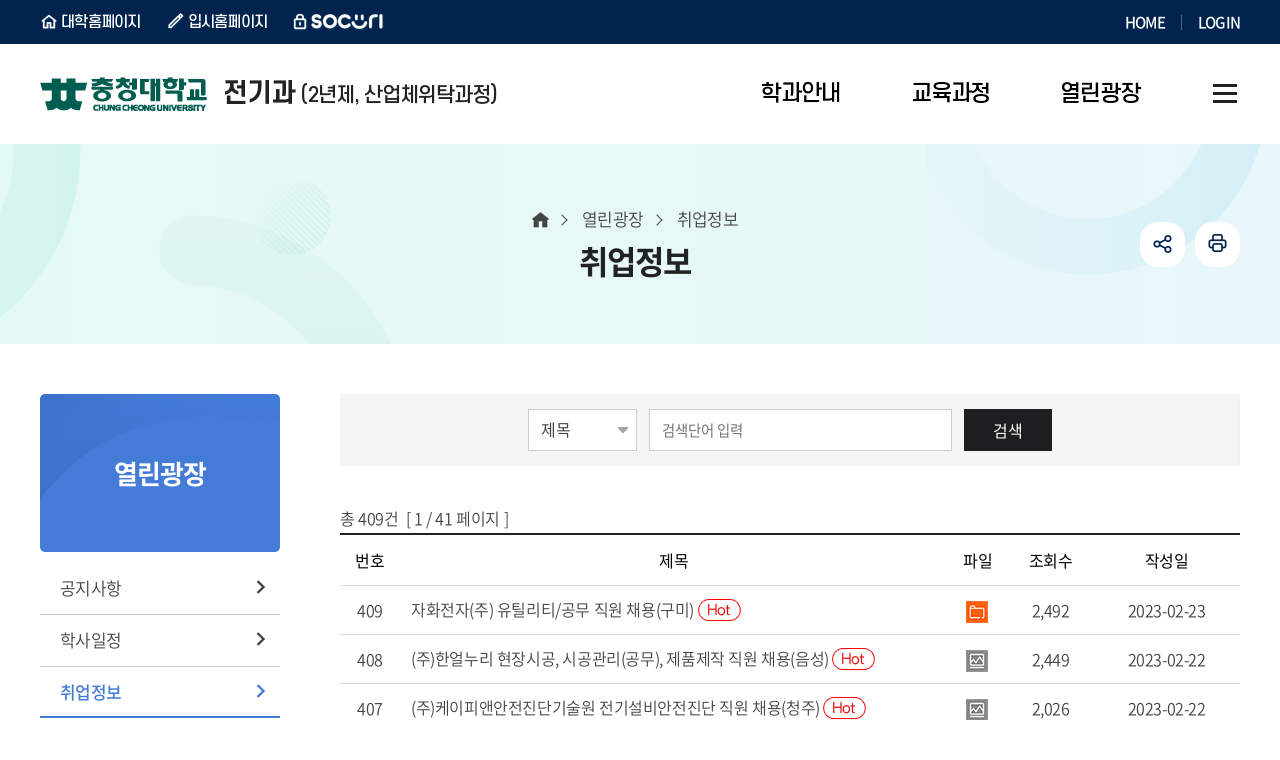

--- FILE ---
content_type: text/html;charset=UTF-8
request_url: https://www.ok.ac.kr/power/selectBbsNttList.do?key=1146&bbsNo=487&nttNo=38977&searchCtgry=&searchCnd=all&searchKrwd=&integrDeptCode=&pageIndex=1
body_size: 7327
content:










<!DOCTYPE html>
<html lang="ko">
<head>
    <meta charset="utf-8"/>
    <meta http-equiv="X-UA-Compatible" content="IE=Edge"/>
    <meta name="viewport" content="width=device-width, height=device-height, initial-scale=1.0, maximum-scale=2.0, minimum-scale=1.0, user-scalable=yes"/>
    <meta name="keywords" content="전기과"/>
    <meta name="description" content="전기과"/>
    <link rel="shortcut icon" href="/common/images/favicon.ico"/>
    <link rel="stylesheet" type="text/css" href="/common/css/font.css"/>
    <link rel="stylesheet" href="/site/power/css/sub.css">
    <script src="/common/js/jquery-1.12.4.min.js"></script>
    <script src="/common/js/program.min.js"></script>
    <script src="/common/js/plugins.js"></script>
    <script src="/common/js/layout.js"></script>
    <script src="/site/public/js/common.js"></script>
    <script src="/site/public/js/sub.js"></script>
    <title>취업정보 - 전기과</title>
</head>

<body id="power" class="power page1146">
<div id="wrapper">

    <header id="header">
        


<div class="accessibility">
    <a href="#contents">본문 바로가기</a>
</div>





<div class="gnb">
    <div class="wrap">
        <div class="site">
            <ul class="site_list">
                <li class="site_item n1"><a href="/www/index.do" class="site_anchor" target="_blank" title="새창" rel="noopener noreferrer">대학홈페이지</a></li>
                <li class="site_item n2"><a href="/ipsi/index.do" class="site_anchor" target="_blank" title="새창" rel="noopener noreferrer">입시홈페이지</a></li>
                <li class="site_item n3"><a href="https://socuri.ok.ac.kr" class="site_anchor" target="_blank" title="새창" rel="noopener noreferrer">SOCURI</a></li>
            </ul>
        </div>
        <div class="link">
            <ul class="link_list">
                <li class="link_item"><a href="./index.do" class="link_anchor">HOME</a></li>
                
                    
                    
                        <li class="link_item"><a href="/www/loginForm.do?key=5485" class="link_anchor">LOGIN</a></li>
                    
                
            </ul>
        </div>
    </div>
</div>

<div class="group">
    <div class="logo">
        <div class="wrap">
            <a href="./index.do" class="logo_anchor">
                <img src="/common/images/layout/logo.png" alt="충청대학교 CHUNG CHEONG UNIVERSITY" class="top_logo">
                
                    
                
                
					
                    
                    
                    
                    
                    
                    
                    
                    
                    
                    
                    
                    
                    
                    

                    
                    
                    
                    
                    
                    
                    
                    
                    <!-- 전기과 -->
                        <span><em>전기과</em> (2년제, 산업체위탁과정)</span>
                    
                    
                    
                    
                    
                    
                    
                    
                    
                    
					
                
            </a>
        </div>
    </div>

    <div class="lnb">
        <div class="menu_show">
            <button type="button" class="menu_btn"><span>주메뉴 열기</span></button>
        </div>

        <nav class="menu after eachdown multiple">
            <h2 class="skip">주메뉴</h2>
            <div class="menu_header">
                <div class="link left">
                    <ul class="link_list top">
                        <li class="link_item"><a href="./index.do" class="link_button">홈</a></li>
                        
                            
                            
                                <li class="link_item"><a href="/www/loginForm.do?key=5485" class="link_button">로그인</a></li>
                            
                        
                    </ul>
                    <ul class="link_list bottom">
                        <li class="link_item"><a href="/www/index.do" class="link_button" target="_blank" title="새창" rel="noopener noreferrer">대학홈페이지</a></li>
                        <li class="link_item"><a href="/ipsi/index.do" class="link_button" target="_blank" title="새창" rel="noopener noreferrer">입시홈페이지</a></li>
                    </ul>
                </div>
                <div class="link right">
                    <div class="link_item socuri"><a href="https://socuri.ok.ac.kr" class="link_button" target="_blank" title="새창" rel="noopener noreferrer">SOCURI</a></div>
                </div>
            </div>

<div class="wrap">
    <div class="depth depth1"><!-- 차수에 맞는 숫자와 조합하여 클래스를 넣어주세요 (예 : depth#, depth#_#) -->
        <ul class="depth_list depth1_list cut">
                            <li class="depth_item depth1_item">
                <a href="/power/contents.do?key=1132" target="_self" class="depth_text depth1_text"><span>학과안내</span></a>
                    <div class="depth depth2">
                        <div class="depth2_content">
                            <div class="depth_title depth2_title">
                                <div class="depth2_info">
                                    <span class="depth2_subject">학과안내</span>
                                    <span class="depth2_slogan">학생이 즐거운 교육 <br> 내일이 행복한 대학</span>
                                </div>
                            </div>
                            <ul class="depth_list depth2_list cut">
                                        <li class="depth_item depth2_item">
                                        <a href="/power/contents.do?key=1132"  target="_self"
                                        class="depth_text depth2_text"><span>학과소개</span></a>
                                        </li>
                                        <li class="depth_item depth2_item">
                                        <a href="/power/contents.do?key=1134"  target="_self"
                                        class="depth_text depth2_text"><span>학과특색</span></a>
                                        </li>
                                        <li class="depth_item depth2_item">
                                        <a href="/power/contents.do?key=1136"  target="_self"
                                        class="depth_text depth2_text"><span>학과현황</span></a>
                                            <div class="depth depth3">
                                                <ul class="depth_list depth3_list">
                                                            <li class="depth_item depth3_item">
                                                            <a href="/power/contents.do?key=1136"  target="_self"
                                                            class="depth_text depth3_text"><span>취업현황</span></a>
                                                            </li>
                                                            <li class="depth_item depth3_item">
                                                            <a href="/power/contents.do?key=1137"  target="_self"
                                                            class="depth_text depth3_text"><span>자격취득현황</span></a>
                                                            </li>
                                                </ul>
                                            </div>
                                        </li>
                                        <li class="depth_item depth2_item">
                                        <a href="/power/contents.do?key=1138"  target="_self"
                                        class="depth_text depth2_text"><span>교수소개</span></a>
                                        </li>
                            </ul>
                        </div>
                    </div>
                </li>
                <li class="depth_item depth1_item">
                <a href="/power/contents.do?key=1141" target="_self" class="depth_text depth1_text"><span>교육과정</span></a>
                    <div class="depth depth2">
                        <div class="depth2_content">
                            <div class="depth_title depth2_title">
                                <div class="depth2_info">
                                    <span class="depth2_subject">교육과정</span>
                                    <span class="depth2_slogan">학생이 즐거운 교육 <br> 내일이 행복한 대학</span>
                                </div>
                            </div>
                            <ul class="depth_list depth2_list cut">
                                        <li class="depth_item depth2_item">
                                        <a href="/power/contents.do?key=1141"  target="_self"
                                        class="depth_text depth2_text"><span>교육과정안내</span></a>
                                        </li>
                                        <li class="depth_item depth2_item">
                                        <a href="/power/contents.do?key=1142"  target="_self"
                                        class="depth_text depth2_text"><span>교과목소개</span></a>
                                        </li>
                            </ul>
                        </div>
                    </div>
                </li>
                <li class="depth_item depth1_item active">
                <a href="/power/selectBbsNttList.do?bbsNo=475&amp;key=1144" target="_self" class="depth_text depth1_text"><span>열린광장</span></a>
                    <div class="depth depth2">
                        <div class="depth2_content">
                            <div class="depth_title depth2_title">
                                <div class="depth2_info">
                                    <span class="depth2_subject">열린광장</span>
                                    <span class="depth2_slogan">학생이 즐거운 교육 <br> 내일이 행복한 대학</span>
                                </div>
                            </div>
                            <ul class="depth_list depth2_list cut">
                                        <li class="depth_item depth2_item">
                                        <a href="/power/selectBbsNttList.do?bbsNo=475&amp;key=1144"  target="_self"
                                        class="depth_text depth2_text"><span>공지사항</span></a>
                                        </li>
                                        <li class="depth_item depth2_item">
                                        <a href="/power/selectBbsNttList.do?bbsNo=411&amp;key=1145"  target="_self"
                                        class="depth_text depth2_text"><span>학사일정</span></a>
                                        </li>
                                        <li class="depth_item depth2_item active">
                                        <a href="/power/jobList.do?key=1146"  target="_self"
                                        class="depth_text depth2_text"><span>취업정보</span></a>
                                        </li>
                                        <li class="depth_item depth2_item">
                                        <a href="/power/contents.do?key=1148"  target="_self"
                                        class="depth_text depth2_text"><span>학생활동</span></a>
                                            <div class="depth depth3">
                                                <ul class="depth_list depth3_list">
                                                            <li class="depth_item depth3_item">
                                                            <a href="/power/contents.do?key=1148"  target="_self"
                                                            class="depth_text depth3_text"><span>동아리소개</span></a>
                                                            </li>
                                                </ul>
                                            </div>
                                        </li>
                                        <li class="depth_item depth2_item">
                                        <a href="/power/selectBbsNttList.do?bbsNo=488&amp;key=1149"  target="_self"
                                        class="depth_text depth2_text"><span>자료실</span></a>
                                        </li>
                                        <li class="depth_item depth2_item">
                                        <a href="/power/selectBbsNttList.do?bbsNo=476&amp;key=1150"  target="_self"
                                        class="depth_text depth2_text"><span>포토갤러리</span></a>
                                        </li>
                                        <li class="depth_item depth2_item">
                                        <a href="/power/etcYoutubeList.do?key=1152"  target="_self"
                                        class="depth_text depth2_text"><span>SNS</span></a>
                                            <div class="depth depth3">
                                                <ul class="depth_list depth3_list">
                                                            <li class="depth_item depth3_item">
                                                            <a href="/power/etcYoutubeList.do?key=1152"  target="_self"
                                                            class="depth_text depth3_text"><span>동영상(YouTube)</span></a>
                                                            </li>
                                                            <li class="depth_item depth3_item">
                                                            <a href="/power/etcInstarList.do?key=1153"  target="_self"
                                                            class="depth_text depth3_text"><span>Instagram</span></a>
                                                            </li>
                                                </ul>
                                            </div>
                                        </li>
                            </ul>
                        </div>
                    </div>
                </li>
        </ul>
    </div>
</div>
<div class="menu_hide">
    <button type="button" class="menu_btn"><span>주메뉴 닫기</span></button>
</div>
</nav>
</div>





<div class="shortcut">
    <div class="wrap">
        
            
            
            
            
            
            
            
            
            
            
            
            
            
            
            
            
            
            
            
            
            
            
            <!-- 전기과 -->
                <a href="./sitemap.do?key=5382" class="shortcut_anchor"><span>사이트맵</span></a>
            
            
            
            
            
            
            
            
            
        
    </div>
</div>


</div>

    </header>

    <div id="container">
        <div class="wrap clearfix">
            <div id="side" class="side">
                <div class="side_title">
                    <span class="side_subject">열린광장</span>
                </div>
                <div class="side_menu">
                    <nav class="menu init">
                        


<h2 class="skip">서브메뉴</h2>
<div class="depth depth1">
    <ul class="depth_list depth1_list">
                        <li class="depth_item depth1_item">
                <a href="/power/selectBbsNttList.do?bbsNo=475&amp;key=1144"  target="_self" class="depth_text depth1_text">공지사항</a>
                </li>
                <li class="depth_item depth1_item">
                <a href="/power/selectBbsNttList.do?bbsNo=411&amp;key=1145"  target="_self" class="depth_text depth1_text">학사일정</a>
                </li>
                <li class="depth_item depth1_item active">
                <a href="/power/jobList.do?key=1146"  target="_self" class="depth_text depth1_text">취업정보</a>
                </li>
                <li class="depth_item depth1_item">
                <a href="/power/contents.do?key=1148"  target="_self" class="depth_text depth1_text">학생활동</a>
                    <div class="depth depth2">
                        <ul class="depth_list depth2_list">
                                    <li class="depth_item depth2_item">
                                    <a href="/power/contents.do?key=1148"  target="_self"  class="depth_text depth2_text">동아리소개</a>
                                    </li>
                        </ul>
                    </div>
                </li>
                <li class="depth_item depth1_item">
                <a href="/power/selectBbsNttList.do?bbsNo=488&amp;key=1149"  target="_self" class="depth_text depth1_text">자료실</a>
                </li>
                <li class="depth_item depth1_item">
                <a href="/power/selectBbsNttList.do?bbsNo=476&amp;key=1150"  target="_self" class="depth_text depth1_text">포토갤러리</a>
                </li>
                <li class="depth_item depth1_item">
                <a href="/power/etcYoutubeList.do?key=1152"  target="_self" class="depth_text depth1_text">SNS</a>
                    <div class="depth depth2">
                        <ul class="depth_list depth2_list">
                                    <li class="depth_item depth2_item">
                                    <a href="/power/etcYoutubeList.do?key=1152"  target="_self"  class="depth_text depth2_text">동영상(YouTube)</a>
                                    </li>
                                    <li class="depth_item depth2_item">
                                    <a href="/power/etcInstarList.do?key=1153"  target="_self"  class="depth_text depth2_text">Instagram</a>
                                    </li>
                        </ul>
                    </div>
                </li>
    </ul>
</div>

                    </nav>
                </div>
            </div>

            <main class="colgroup">
                <article>
                    <header class="sub_head">
                        <div class="sub_title">
                            <h2>취업정보</h2>
                        </div>

                        <div class="breadcrumbs">
                            <ol class="breadcrumbs_list">
                                <!-- 차수에 맞게 링크 추가해주세요! -->
                                <li class="breadcrumbs_item home"><a href="./index.do" class="breadcrumbs_anchor">홈</a></li>
                                
                                    
                                        <li class="breadcrumbs_item n1"><a href="/power/selectBbsNttList.do?bbsNo=475&amp;key=1144" class="breadcrumbs_anchor">열린광장</a></li>
                                    
                                    
                                
                                    
                                    
                                        <li class="breadcrumbs_item n2">취업정보</li><!-- 마지막차수 링크 없음 -->
                                    
                                
                            </ol>
                        </div>

                        











<div class="addons">
	<ul class="addons_list">
		<li class="addons_item share toggle">
			<button type="button" class="addons_button share_show">공유하기</button>
			<div class="share_panel">
				<ul class="share_list clearfix">
					<li class="share_item n1">
						<a href="https://share.naver.com/web/shareView.nhn?url=https%3a%2f%2fwww.ok.ac.kr%2fpower%2fselectBbsNttList.do%3fkey%3d1146%26bbsNo%3d487%26nttNo%3d38977%26searchCtgry%3d%26searchCnd%3dall%26searchKrwd%3d%26integrDeptCode%3d%26pageIndex%3d1&amp;title=%ec%b6%a9%ec%b2%ad%eb%8c%80%ed%95%99%ea%b5%90+%ec%a0%84%ea%b8%b0%ea%b3%bc+%3e+%ec%b7%a8%ec%97%85%ec%a0%95%eb%b3%b4" target="_blank" title="새창" rel="noopener noreferrer" class="share_anchor">블로그</a>
					</li>
					<li class="share_item n2">
						<a href="https://www.facebook.com/sharer.php?u=https%3a%2f%2fwww.ok.ac.kr%2fpower%2fselectBbsNttList.do%3fkey%3d1146%26bbsNo%3d487%26nttNo%3d38977%26searchCtgry%3d%26searchCnd%3dall%26searchKrwd%3d%26integrDeptCode%3d%26pageIndex%3d1" target="_blank" title="새창" rel="noopener noreferrer" class="share_anchor">페이스북</a>
					</li>
					<li class="share_item n3">
						<a href="https://twitter.com/share?url=https%3a%2f%2fwww.ok.ac.kr%2fpower%2fselectBbsNttList.do%3fkey%3d1146%26bbsNo%3d487%26nttNo%3d38977%26searchCtgry%3d%26searchCnd%3dall%26searchKrwd%3d%26integrDeptCode%3d%26pageIndex%3d1&amp;text=%ec%b6%a9%ec%b2%ad%eb%8c%80%ed%95%99%ea%b5%90+%ec%a0%84%ea%b8%b0%ea%b3%bc+%3e+%ec%b7%a8%ec%97%85%ec%a0%95%eb%b3%b4" target="_blank" title="새창" rel="noopener noreferrer" class="share_anchor">트위터</a>
					</li>
				</ul>
				<button type="button" class="share_hide">닫기</button>
			</div>
		</li>
		<li class="addons_item print">
			<button type="button" onclick="window.print();" class="addons_button">인쇄</button>
		</li>
	</ul>
</div>

                    </header>

                    <!-- cms 탭메뉴 -->
                    

                    <div id="contents" class="cts1146">
                        <link rel="stylesheet" href="/common/css/chosen.css" />
<div class="p-wrap bbs bbs__list">



        <form name="bbsNttSearchForm" action="./selectBbsNttList.do" method="get" class="boardSearchForm">
            <fieldset>
                <legend>게시물 검색</legend>
                <input type="hidden" name="key" id="key" value="1146"/>
                <input type="hidden" name="bbsNo" id="bbsNo" value="487"/>
                <input type="hidden" name="searchCtgry" id="searchCtgry" value=""/>
                <input type="hidden" name="integrDeptCode" id="integrDeptCode" value=""/>
                <div class="card card--bgcolor p-search">
                    <div class="p-form-group">
                        <select name="searchCnd" id="searchCnd" class="p-input" title="검색항목선택">
                                <option value="SJ" >제목</option>
                                <option value="CN" >내용</option>
                        </select>
                        <span class="p-form__split"></span>
                        <input type="text" name="searchKrwd" id="searchKrwd" class="p-input p-input--beside" title="검색단어 입력" value="" placeholder="검색단어 입력">
                        <span class="p-form-group__button">
						<button type="submit" class="p-button black">검색</button>
					</span>
                    </div>
                </div>
            </fieldset>
        </form>

        <div class="row">
            <div class="col-12 col-sm-24 margin_t_10 small">
                총 <em class="em_black" data-mask="#,##0" data-mask-reverse="true">409</em>건   [ <em class="em_b_black">1</em> / 41 페이지 ]
            </div>
            <div class="col-12 col-sm-24 right">
            </div>
        </div>


        <form name="bbsNttForm"  id="bbsNttForm" method="post" action="./deleteBbsNttMulti.do" data-select="checkall" data-checkallid="#check-all" data-checkname="checkid">
            <input type="hidden" name="key" value="1146"/>
            <input type="hidden" name="bbsNo" value="487"/>
            <input type="hidden" name="searchCtgry" value=""/>
            <input type="hidden" name="searchCnd" value="all"/>
            <input type="hidden" name="searchKrwd" value=""/>
            <fieldset>
                <legend>게시물 목록</legend>
                <table class="p-table simple" data-table="rwd" data-tabletype="simple" data-breakpoint="765">
                    <caption>취업정보 목록 - 번호, 제목, 파일, 조회수, 작성일 정보  제공</caption>
                    <colgroup>
                        
                                <col style="width:50px"/>
                                <col style="width:450px"/>
                                <col style="width:50px"/>
                                <col style="width:70px"/>
                                <col style="width:120px"/>
                    </colgroup>
                    <thead>
                    <tr>
                                <th scope="col" class="first">번호</th>
                                <th scope="col" >제목</th>
                                <th scope="col" >파일</th>
                                <th scope="col" >조회수</th>
                                <th scope="col" >작성일</th>
                    </tr>
                    </thead>
                    <tbody class="text_center">
		    
                    
                    
                        
                        
                        
                        
                        
                        
                        
                        
                        
                        
                        <tr  >
                        

                            
                                
                                

                                    <td  >
                                            
                                            
                                                409
                                            


                                    </td>
                                
                            
                                

                            
                                
                                

                                    <td class="p-subject" >
                                        <a href="./selectBbsNttView.do;jsessionid=E09E561CCDBBF994AFCED0BD2838B245?key=1146&amp;bbsNo=487&amp;nttNo=38977&amp;searchCtgry=&amp;searchCnd=all&amp;searchKrwd=&amp;integrDeptCode=&amp;pageIndex=1" target="_SELF" >

                                            
                                            
                                            
                                            
                                            자화전자(주) 유틸리티/공무 직원 채용(구미)
                                            
                                            
                                            
                                            <span class="p-icon p-icon__hot">핫이슈</span>
                                            
                                        </a>
                                    </td>
                                
                            

                            
                                
                                

                                    <td  >

                                            <span class="p-icon p-icon__folder">여러개의 파일 첨부</span>
                                            

                                    </td>
                                
                            

                            
                                
                                

                                    <td  >
                                            2,492
                                    </td>
                                
                            

                            
                                
                                

                                    <td  >
                                            2023-02-23
                                    </td>
                                
                            
                        </tr>
                        
                            
                        
                    
                        
                        
                        
                        
                        
                        
                        
                        
                        
                        
                        <tr  >
                        

                            
                                
                                

                                    <td  >
                                            
                                            
                                                408
                                            


                                    </td>
                                
                            
                                

                            
                                
                                

                                    <td class="p-subject" >
                                        <a href="./selectBbsNttView.do;jsessionid=E09E561CCDBBF994AFCED0BD2838B245?key=1146&amp;bbsNo=487&amp;nttNo=38963&amp;searchCtgry=&amp;searchCnd=all&amp;searchKrwd=&amp;integrDeptCode=&amp;pageIndex=1" target="_SELF" >

                                            
                                            
                                            
                                            
                                            (주)한얼누리 현장시공, 시공관리(공무), 제품제작 직원 채용(음성)
                                            
                                            
                                            
                                            <span class="p-icon p-icon__hot">핫이슈</span>
                                            
                                        </a>
                                    </td>
                                
                            

                            
                                
                                

                                    <td  >

                                            
                                            <span class="p-icon p-icon__png">png 파일 첨부</span>

                                    </td>
                                
                            

                            
                                
                                

                                    <td  >
                                            2,449
                                    </td>
                                
                            

                            
                                
                                

                                    <td  >
                                            2023-02-22
                                    </td>
                                
                            
                        </tr>
                        
                            
                        
                    
                        
                        
                        
                        
                        
                        
                        
                        
                        
                        
                        <tr  >
                        

                            
                                
                                

                                    <td  >
                                            
                                            
                                                407
                                            


                                    </td>
                                
                            
                                

                            
                                
                                

                                    <td class="p-subject" >
                                        <a href="./selectBbsNttView.do;jsessionid=E09E561CCDBBF994AFCED0BD2838B245?key=1146&amp;bbsNo=487&amp;nttNo=38956&amp;searchCtgry=&amp;searchCnd=all&amp;searchKrwd=&amp;integrDeptCode=&amp;pageIndex=1" target="_SELF" >

                                            
                                            
                                            
                                            
                                            (주)케이피앤안전진단기술원 전기설비안전진단 직원 채용(청주)
                                            
                                            
                                            
                                            <span class="p-icon p-icon__hot">핫이슈</span>
                                            
                                        </a>
                                    </td>
                                
                            

                            
                                
                                

                                    <td  >

                                            
                                            <span class="p-icon p-icon__png">png 파일 첨부</span>

                                    </td>
                                
                            

                            
                                
                                

                                    <td  >
                                            2,026
                                    </td>
                                
                            

                            
                                
                                

                                    <td  >
                                            2023-02-22
                                    </td>
                                
                            
                        </tr>
                        
                            
                        
                    
                        
                        
                        
                        
                        
                        
                        
                        
                        
                        
                        <tr  >
                        

                            
                                
                                

                                    <td  >
                                            
                                            
                                                406
                                            


                                    </td>
                                
                            
                                

                            
                                
                                

                                    <td class="p-subject" >
                                        <a href="./selectBbsNttView.do;jsessionid=E09E561CCDBBF994AFCED0BD2838B245?key=1146&amp;bbsNo=487&amp;nttNo=38925&amp;searchCtgry=&amp;searchCnd=all&amp;searchKrwd=&amp;integrDeptCode=&amp;pageIndex=1" target="_SELF" >

                                            
                                            
                                            
                                            
                                            (주)대륙이앤지 전기공사 시공 직원 채용(청주)
                                            
                                            
                                            
                                            <span class="p-icon p-icon__hot">핫이슈</span>
                                            
                                        </a>
                                    </td>
                                
                            

                            
                                
                                

                                    <td  >

                                            
                                            <span class="p-icon p-icon__png">png 파일 첨부</span>

                                    </td>
                                
                            

                            
                                
                                

                                    <td  >
                                            2,531
                                    </td>
                                
                            

                            
                                
                                

                                    <td  >
                                            2023-02-20
                                    </td>
                                
                            
                        </tr>
                        
                            
                        
                    
                        
                        
                        
                        
                        
                        
                        
                        
                        
                        
                        <tr  >
                        

                            
                                
                                

                                    <td  >
                                            
                                            
                                                405
                                            


                                    </td>
                                
                            
                                

                            
                                
                                

                                    <td class="p-subject" >
                                        <a href="./selectBbsNttView.do;jsessionid=E09E561CCDBBF994AFCED0BD2838B245?key=1146&amp;bbsNo=487&amp;nttNo=38882&amp;searchCtgry=&amp;searchCnd=all&amp;searchKrwd=&amp;integrDeptCode=&amp;pageIndex=1" target="_SELF" >

                                            
                                            
                                            
                                            
                                            (주)메디톡스 생산관리 신입사원 채용(청주)
                                            
                                            
                                            
                                            <span class="p-icon p-icon__hot">핫이슈</span>
                                            
                                        </a>
                                    </td>
                                
                            

                            
                                
                                

                                    <td  >

                                            
                                            <span class="p-icon p-icon__jpg">jpg 파일 첨부</span>

                                    </td>
                                
                            

                            
                                
                                

                                    <td  >
                                            2,327
                                    </td>
                                
                            

                            
                                
                                

                                    <td  >
                                            2023-02-16
                                    </td>
                                
                            
                        </tr>
                        
                            
                        
                    
                        
                        
                        
                        
                        
                        
                        
                        
                        
                        
                        <tr  >
                        

                            
                                
                                

                                    <td  >
                                            
                                            
                                                404
                                            


                                    </td>
                                
                            
                                

                            
                                
                                

                                    <td class="p-subject" >
                                        <a href="./selectBbsNttView.do;jsessionid=E09E561CCDBBF994AFCED0BD2838B245?key=1146&amp;bbsNo=487&amp;nttNo=38876&amp;searchCtgry=&amp;searchCnd=all&amp;searchKrwd=&amp;integrDeptCode=&amp;pageIndex=1" target="_SELF" >

                                            
                                            
                                            
                                            
                                            (주)애너온 건설장비 리프트점검요원 채용(경기)
                                            
                                            
                                            
                                            <span class="p-icon p-icon__hot">핫이슈</span>
                                            
                                        </a>
                                    </td>
                                
                            

                            
                                
                                

                                    <td  >

                                            
                                            <span class="p-icon p-icon__jpg">jpg 파일 첨부</span>

                                    </td>
                                
                            

                            
                                
                                

                                    <td  >
                                            1,877
                                    </td>
                                
                            

                            
                                
                                

                                    <td  >
                                            2023-02-16
                                    </td>
                                
                            
                        </tr>
                        
                            
                        
                    
                        
                        
                        
                        
                        
                        
                        
                        
                        
                        
                        <tr  >
                        

                            
                                
                                

                                    <td  >
                                            
                                            
                                                403
                                            


                                    </td>
                                
                            
                                

                            
                                
                                

                                    <td class="p-subject" >
                                        <a href="./selectBbsNttView.do;jsessionid=E09E561CCDBBF994AFCED0BD2838B245?key=1146&amp;bbsNo=487&amp;nttNo=38875&amp;searchCtgry=&amp;searchCnd=all&amp;searchKrwd=&amp;integrDeptCode=&amp;pageIndex=1" target="_SELF" >

                                            
                                            
                                            
                                            
                                            주식회사 코카브 탄소섬유단열재 생산 직원 채용(청주)
                                            
                                            
                                            
                                            <span class="p-icon p-icon__hot">핫이슈</span>
                                            
                                        </a>
                                    </td>
                                
                            

                            
                                
                                

                                    <td  >

                                            
                                            <span class="p-icon p-icon__jpg">jpg 파일 첨부</span>

                                    </td>
                                
                            

                            
                                
                                

                                    <td  >
                                            2,208
                                    </td>
                                
                            

                            
                                
                                

                                    <td  >
                                            2023-02-16
                                    </td>
                                
                            
                        </tr>
                        
                            
                        
                    
                        
                        
                        
                        
                        
                        
                        
                        
                        
                        
                        <tr  >
                        

                            
                                
                                

                                    <td  >
                                            
                                            
                                                402
                                            


                                    </td>
                                
                            
                                

                            
                                
                                

                                    <td class="p-subject" >
                                        <a href="./selectBbsNttView.do;jsessionid=E09E561CCDBBF994AFCED0BD2838B245?key=1146&amp;bbsNo=487&amp;nttNo=38845&amp;searchCtgry=&amp;searchCnd=all&amp;searchKrwd=&amp;integrDeptCode=&amp;pageIndex=1" target="_SELF" >

                                            
                                            
                                            
                                            
                                            (주)오리온 청주공장 생산설비 사원 모집(청주)
                                            
                                            
                                            
                                            <span class="p-icon p-icon__hot">핫이슈</span>
                                            
                                        </a>
                                    </td>
                                
                            

                            
                                
                                

                                    <td  >

                                            <span class="p-icon p-icon__folder">여러개의 파일 첨부</span>
                                            

                                    </td>
                                
                            

                            
                                
                                

                                    <td  >
                                            2,136
                                    </td>
                                
                            

                            
                                
                                

                                    <td  >
                                            2023-02-14
                                    </td>
                                
                            
                        </tr>
                        
                            
                        
                    
                        
                        
                        
                        
                        
                        
                        
                        
                        
                        
                        <tr  >
                        

                            
                                
                                

                                    <td  >
                                            
                                            
                                                401
                                            


                                    </td>
                                
                            
                                

                            
                                
                                

                                    <td class="p-subject" >
                                        <a href="./selectBbsNttView.do;jsessionid=E09E561CCDBBF994AFCED0BD2838B245?key=1146&amp;bbsNo=487&amp;nttNo=38817&amp;searchCtgry=&amp;searchCnd=all&amp;searchKrwd=&amp;integrDeptCode=&amp;pageIndex=1" target="_SELF" >

                                            
                                            
                                            
                                            
                                            대원제약 제조분야 직원 채용(진천)
                                            
                                            
                                            
                                            <span class="p-icon p-icon__hot">핫이슈</span>
                                            
                                        </a>
                                    </td>
                                
                            

                            
                                
                                

                                    <td  >

                                            
                                            <span class="p-icon p-icon__jpg">jpg 파일 첨부</span>

                                    </td>
                                
                            

                            
                                
                                

                                    <td  >
                                            2,131
                                    </td>
                                
                            

                            
                                
                                

                                    <td  >
                                            2023-02-10
                                    </td>
                                
                            
                        </tr>
                        
                            
                        
                    
                        
                        
                        
                        
                        
                        
                        
                        
                        
                        
                        <tr  >
                        

                            
                                
                                

                                    <td  >
                                            
                                            
                                                400
                                            


                                    </td>
                                
                            
                                

                            
                                
                                

                                    <td class="p-subject" >
                                        <a href="./selectBbsNttView.do;jsessionid=E09E561CCDBBF994AFCED0BD2838B245?key=1146&amp;bbsNo=487&amp;nttNo=38784&amp;searchCtgry=&amp;searchCnd=all&amp;searchKrwd=&amp;integrDeptCode=&amp;pageIndex=1" target="_SELF" >

                                            
                                            
                                            
                                            
                                            (주)아주엔지니어링 전기부문 직원 채용(청주)
                                            
                                            
                                            
                                            <span class="p-icon p-icon__hot">핫이슈</span>
                                            
                                        </a>
                                    </td>
                                
                            

                            
                                
                                

                                    <td  >

                                            
                                            <span class="p-icon p-icon__jpg">jpg 파일 첨부</span>

                                    </td>
                                
                            

                            
                                
                                

                                    <td  >
                                            2,406
                                    </td>
                                
                            

                            
                                
                                

                                    <td  >
                                            2023-02-08
                                    </td>
                                
                            
                        </tr>
                        
                            
                        
                    
                    
                    </tbody>
                </table>
                <div class="p-pagination">
                    <div class="p-page">
                        
                        
<div class="p-page__control"><a href="./selectBbsNttList.do;jsessionid=E09E561CCDBBF994AFCED0BD2838B245?key=1146&amp;bbsNo=487&amp;searchCtgry=&amp;searchCnd=all&amp;searchKrwd=&amp;integrDeptCode=&amp;pageIndex=1" class="p-page__link prev-end"><span class="skip">처음 페이지</span></a><a href="./selectBbsNttList.do;jsessionid=E09E561CCDBBF994AFCED0BD2838B245?key=1146&amp;bbsNo=487&amp;searchCtgry=&amp;searchCnd=all&amp;searchKrwd=&amp;integrDeptCode=&amp;pageIndex=1" class="p-page__link prev"><span class="skip">이전 10 페이지</span></a><a href="./selectBbsNttList.do;jsessionid=E09E561CCDBBF994AFCED0BD2838B245?key=1146&amp;bbsNo=487&amp;searchCtgry=&amp;searchCnd=all&amp;searchKrwd=&amp;integrDeptCode=&amp;pageIndex=1" class="p-page__link prev-one">이전 페이지</a>
</div><div class="p-page__link-group"><strong title="현재 1페이지" class="p-page__link active">1</strong><a href="./selectBbsNttList.do;jsessionid=E09E561CCDBBF994AFCED0BD2838B245?key=1146&amp;bbsNo=487&amp;searchCtgry=&amp;searchCnd=all&amp;searchKrwd=&amp;integrDeptCode=&amp;pageIndex=2" title="2페이지 이동" class="p-page__link ">2</a><a href="./selectBbsNttList.do;jsessionid=E09E561CCDBBF994AFCED0BD2838B245?key=1146&amp;bbsNo=487&amp;searchCtgry=&amp;searchCnd=all&amp;searchKrwd=&amp;integrDeptCode=&amp;pageIndex=3" title="3페이지 이동" class="p-page__link ">3</a><a href="./selectBbsNttList.do;jsessionid=E09E561CCDBBF994AFCED0BD2838B245?key=1146&amp;bbsNo=487&amp;searchCtgry=&amp;searchCnd=all&amp;searchKrwd=&amp;integrDeptCode=&amp;pageIndex=4" title="4페이지 이동" class="p-page__link ">4</a><a href="./selectBbsNttList.do;jsessionid=E09E561CCDBBF994AFCED0BD2838B245?key=1146&amp;bbsNo=487&amp;searchCtgry=&amp;searchCnd=all&amp;searchKrwd=&amp;integrDeptCode=&amp;pageIndex=5" title="5페이지 이동" class="p-page__link ">5</a><a href="./selectBbsNttList.do;jsessionid=E09E561CCDBBF994AFCED0BD2838B245?key=1146&amp;bbsNo=487&amp;searchCtgry=&amp;searchCnd=all&amp;searchKrwd=&amp;integrDeptCode=&amp;pageIndex=6" title="6페이지 이동" class="p-page__link ">6</a><a href="./selectBbsNttList.do;jsessionid=E09E561CCDBBF994AFCED0BD2838B245?key=1146&amp;bbsNo=487&amp;searchCtgry=&amp;searchCnd=all&amp;searchKrwd=&amp;integrDeptCode=&amp;pageIndex=7" title="7페이지 이동" class="p-page__link ">7</a><a href="./selectBbsNttList.do;jsessionid=E09E561CCDBBF994AFCED0BD2838B245?key=1146&amp;bbsNo=487&amp;searchCtgry=&amp;searchCnd=all&amp;searchKrwd=&amp;integrDeptCode=&amp;pageIndex=8" title="8페이지 이동" class="p-page__link ">8</a><a href="./selectBbsNttList.do;jsessionid=E09E561CCDBBF994AFCED0BD2838B245?key=1146&amp;bbsNo=487&amp;searchCtgry=&amp;searchCnd=all&amp;searchKrwd=&amp;integrDeptCode=&amp;pageIndex=9" title="9페이지 이동" class="p-page__link ">9</a><a href="./selectBbsNttList.do;jsessionid=E09E561CCDBBF994AFCED0BD2838B245?key=1146&amp;bbsNo=487&amp;searchCtgry=&amp;searchCnd=all&amp;searchKrwd=&amp;integrDeptCode=&amp;pageIndex=10" title="10페이지 이동" class="p-page__link ">10</a></div><div class="p-page__control"><a href="./selectBbsNttList.do;jsessionid=E09E561CCDBBF994AFCED0BD2838B245?key=1146&amp;bbsNo=487&amp;searchCtgry=&amp;searchCnd=all&amp;searchKrwd=&amp;integrDeptCode=&amp;pageIndex=2" class="p-page__link next-one">다음 페이지</a>
<a href="./selectBbsNttList.do;jsessionid=E09E561CCDBBF994AFCED0BD2838B245?key=1146&amp;bbsNo=487&amp;searchCtgry=&amp;searchCnd=all&amp;searchKrwd=&amp;integrDeptCode=&amp;pageIndex=11" class="p-page__link next"><span class="skip">다음 10 페이지</span></a><a href="./selectBbsNttList.do;jsessionid=E09E561CCDBBF994AFCED0BD2838B245?key=1146&amp;bbsNo=487&amp;searchCtgry=&amp;searchCnd=all&amp;searchKrwd=&amp;integrDeptCode=&amp;pageIndex=41" class="p-page__link next-end"><span class="skip">끝 페이지</span></a></div>


                    </div>
                </div>

                <div class="text_right">
                    
                    
                </div>

                
            </fieldset>
        </form>



</div>

<script>
    $(document).ready(function() {
        $(".bbs__manage .delete");
        $(".bbs__manage .restore");
        $("#check-all").on("change", function(){
            $("input[name=bbsNttNoList]").prop("checked",$(this).prop("checked"));
        });
    });
    function checkedDelete(){
        if($("input[name=bbsNttNoList]:checked").length <= 0){
            alert("게시물을 선택하여주세요.");
            return false;
        }
        if(confirm("선택한 게시물을 정말로 삭제 하시겠습니까?")){
            $("#bbsNttForm").attr("action","./deleteBbsNttMulti.do");
            $("#bbsNttForm").submit();
        }
    }
    function checkedRestore(){
        if($("input[name=bbsNttNoList]:checked").length <= 0){
            alert("게시물을 선택하여주세요.");
            return false;
        }
        if(confirm("선택한 게시물을 정말로 복원 하시습니까?")){
            $("#bbsNttForm").attr("action","./restoreBbsNttMulti.do");
            $("#bbsNttForm").submit();
        }
    }
    function checkedMove(){
        if($("input[name=bbsNttNoList]:checked").length <= 0){
            alert("게시물을 선택하여주세요.");
            return false;
        }
        if(confirm("선택한 게시물을 정말로 이동 하시습니까?")){
            $("#bbsNttForm").attr("action","./moveBbsNttMulti.do");
            $("#bbsNttForm").submit();
        }
    }
    function checkedCopy(){
        if($("input[name=bbsNttNoList]:checked").length <= 0){
            alert("게시물을 선택하여주세요.");
            return false;
        }
        if(confirm("선택한 게시물을 정말로 복사 하시습니까?")){
            $("#bbsNttForm").attr("action","./copyBbsNttMulti.do");
            $("#bbsNttForm").submit();
        }
    }
</script>
<script src="/common/js/chosen/chosen.jquery.min.js"></script>
<script src="/common/js/chosen/prism.js"></script>
<script src="/common/js/chosen/init.js"></script>

			




                    </div>

                </article>
            </main>

        </div>
    </div>

    <footer id="footer">
        



<div class="wrap">
    <a href="./index.do" class="footer_logo"><img src="/site/public/images/common/footer_logo.png" alt="충청대학교 CHUNG CHEONG UNIV."></a>

    <div class="footer_info">
        <address class="info_address"><span>[28171] 충청북도 청주시 흥덕구 강내면 월곡길 38 충청대학교 전기과</span><span>TEL. 043-230-2350</span><span>FAX. 043-230-2279</span></address>
        <p class="info_copyright">COPYRIGHT 2018 BY CHUNGCHEONG UNIVERSITY. ALL RIGHTS RESERVED.</p>
    </div>
    <div class="up">
        <button type="button" class="up_button">
            <span>맨위로</span>
        </button>
    </div>
</div>
    </footer>

</div>
</body>
</html>


--- FILE ---
content_type: text/css
request_url: https://www.ok.ac.kr/site/power/css/sub_content.css
body_size: 799
content:
@charset "UTF-8";

/*1132_학과소개*/
.cts1132 .contents_intro .contents_intro_tit:after{top:auto; right:0; bottom:30px; width:522px; height:256px; background-image:url(/site/power/images/contents/cts4453_bg.png);}
.cts1132 .contents_link{margin-top:38px;}
.cts1132 p, .cts1132 .bu li{word-break:keep-all;}

@media all and (max-width:1200px){
    .cts1132 .contents_intro .contents_intro_tit:after{bottom:5px; width:350px; height:171px;}
}
@media all and (max-width:1000px){
    .cts1132 .contents_intro .contents_intro_tit:after{right:20px; width:400px; height:196px;}
}
@media all and (max-width:800px){
    .cts1132 .contents_intro .contents_intro_tit:after{width:250px; height:131px;}
}
@media all and (max-width:640px){
    .cts1132 .contents_intro .contents_intro_tit:after{right:0; bottom:-10px;}
}
/*1142_학과소개*/
@media all and (min-width: 641px) {
    .cts1142 .img_color.two img{height: 242px;}
}


/*4459_교과목소개*/
.cts4459 .table_scroll{margin-top:60px;}
.cts4459 .table_scroll tbody{text-align:left;}
.cts4459 .class_img{width:100%; margin-top:40px; padding:50px 55px; border-radius:5px; background-color:#f7f7f9;}
.cts4459 .class_img .photo, .cts4459 .class_img .photo2{display:block; width:45%;}
.cts4459 .class_img .photo{float:left;}
.cts4459 .class_img .photo2{float:right;}
.cts4459 .class_img img{display:block; width:100%;}
@media all and (max-width:1200px){
    .cts4459 .class_img{padding:40px 45px;}
}
@media all and (max-width:640px){
    .cts4459 .class_img .photo, .cts4459 .class_img .photo2{float:initial; width:auto; max-width:380px; margin:0 auto;}
    .cts4459 .class_img .photo2{margin-top:35px;}
}

/*4470_자격취득현황*/
.cts1137 .box.type2 ul li{color:#303b49; line-height:26px; letter-spacing:-0.001em; word-break:keep-all;}
.cts1137 .box.type2 ul li:before{top:10px;}
.cts1137 .table_scroll{margin-top:60px;}
@media all and (max-width:640px){
    .cts1137 .box.type2 ul li{line-height:24px;}
    .cts1137 .box.type2 ul li:before{top:9px;}
}

/*4471_일반과정*/
.cts4471 .table_scroll{margin-top:60px;}

/*4472_산업체위탁과정*/
.cts4472 .table_scroll{margin-top:60px;}





--- FILE ---
content_type: application/javascript
request_url: https://www.ok.ac.kr/common/js/program.min.js
body_size: 27612
content:
$(function(){function s(t,e){var i=t,a=i.data(),s=e,o=i.attr("id"),n=i.attr("class"),r=i.attr("alt");return void 0!==o&&(s=s.attr("id",o)),void 0!==n&&(s=s.attr("class",n+" replaced-svg")),(s=s.removeAttr("xmlns:a")).attr("focusable","false"),!s.attr("viewBox")&&s.attr("height")&&s.attr("width")&&s.attr("viewBox","0 0 "+s.attr("height")+" "+s.attr("width")),(i.attr("height")||i.attr("width"))&&(i.attr("width")?s.attr("width",i.attr("width")):s.removeAttr("width"),i.attr("height")?s.attr("height",i.attr("height")):s.removeAttr("height")),r&&s.prepend("<title>"+r+"</title>"),a.svgColor&&s.find("path").attr("fill",a.svgColor),s}jQuery("img.svg").each(function(){var i=jQuery(this),t=i.attr("src");jQuery.get(t,function(t){var e=jQuery(t).find("svg");e&&(resultSvg=s(i,e),i.replaceWith(resultSvg))},"xml")}),jQuery("img.svgview").each(function(){var i=jQuery(this),t=i.attr("src"),a="#"+t.split("#")[1];jQuery.get(t,function(t){if(jQuery(t).find("svg"),jQuery(t).find("view"+a)){var e=jQuery(t).find("view"+a).next("svg");resultSvg=s(i,e),i.replaceWith(resultSvg)}},"xml")})}),$(function(){function s(t,e){$element=$(t),this.element=t,this.options=e,$element.on("click mouseenter",$.proxy(this.show,this)),$element.on("click.close mouseleave",$.proxy(this.hide,this))}function i(t){var e=$(this),i=e.data("button"),a="object"==typeof t&&t;e.data("map",i=new s(this,a)),"string"==typeof t&&i[t]()}s.prototype.show=function(){$target=$(this.options.target),$target.show()},s.prototype.hide=function(){$target=$(this.options.target),$target.hide()},$.fn.showToggle=i,$(window).on("load",function(){$('[data-button="showToggle"]').each(function(){var t=$(this),e=t.data();i.call(t,e)})})});var toggle="[data-button='dropdown'], [data-dropdown='true']",Dropdown=function(t){$(t).on("click.p-dropdown",this.toggle)},objCal;function dropdownClear(){$(toggle).each(function(){var t=$(this).parent(),e={relatedTarget:$(this)};t.hasClass("open")&&t.removeClass("open").trigger("hidden.dropdown",e)})}function setDate(t,e){t&&(objCal.value=t),$(objCal).removeClass(activeClass).focus(),closeCal()}function getAbsTop(t){return null==t.offsetParent?0:t.offsetTop+getAbsTop(t.offsetParent)}function getAbsLeft(t){return null==t.offsetParent?0:t.offsetLeft+getAbsLeft(t.offsetParent)}function findPos(t){var e=curTop=0;if(t.offsetParent)for(;e+=t.offsetLeft,curTop+=t.offsetTop,t=t.offsetParent;);return{left:e,top:curTop}}function addWidget(){0===$("body").find("#lWidget").length&&$("body").append('<div id="lWidget" style="position:absolute;z-index:1000;"><iframe id="wWidget" name="wWidget" src="about:blank" title="달력"></iframe></div>')}function closeCal(){var t=document.getElementById("lWidget");t.parentNode.removeChild(t)}function removeActiveClass(t){$("input[type='text']").not(t).removeClass(activeClass)}Dropdown.prototype.toggle=function(t){var e=$(this).parent(),i=$(this).data(),a=e.hasClass("open");if(dropdownClear(),i.position&&!e.hasClass(i.position)&&e.addClass(i.position),i.arrow&&!e.hasClass("arrow")&&e.addClass("arrow"),i.width){var s=i.width_target;i.width_target||(s="p-dropdown__list"),e.find("."+s).css("width",i.width)}if(!a){if(t.isDefaultPrevented())return;e.toggleClass("open")}return!1},$(document).on("click.p-dropdown",dropdownClear).on("click.p-dropdown",toggle,Dropdown.prototype.toggle);var activeClass="obj-active";function getCalendar(objName,syear,smonth,str){if(objName){var id,name;addWidget(),null!=str&&null!=str&&"undefined"!=str||(str="Widget"),id="l"+str,name="w"+str;var win=document.getElementsByName(name)[0];with(objCal=objName,document.getElementById(id)){if(removeActiveClass(objName),$(objName).hasClass(activeClass))return;var left=getAbsLeft(objName),top=getAbsTop(objName)+30;win.width="244",win.height="320",win.style.width="244px",win.style.height="320px",$(document).ready(function(){if(document.body.clientWidth<460){var t=(document.body.clientWidth-win.width)/2;left=t}}),style.left=left+"px",style.top=top+"px",null!=syear&&syear!=undefined&&"undefined"!=syear||(syear=""),null!=smonth&&smonth!=undefined&&"undefined"!=smonth||(smonth=""),self.eval(name).location.replace("/common/calendar.html?syear="+syear+"&smonth="+smonth),$(objName).addClass(activeClass)}}else alert("getCalendar(document.bbsNttForm.start_date)와 같이 입력 필드 정보를 추가 하세요.")}if(function(t,e,i){"function"==typeof define&&define.amd?define(["jquery"],t):"object"==typeof exports?module.exports=t(require("jquery")):t(e||i)}(function(r){"use strict";function l(p,k,C){var D={invalid:[],getCaret:function(){try{var t,e=0,i=p.get(0),a=document.selection,s=i.selectionStart;return a&&-1===navigator.appVersion.indexOf("MSIE 10")?((t=a.createRange()).moveStart("character",-D.val().length),e=t.text.length):!s&&"0"!==s||(e=s),e}catch(t){}},setCaret:function(t){try{if(p.is(":focus")){var e,i=p.get(0);i.setSelectionRange?i.setSelectionRange(t,t):((e=i.createTextRange()).collapse(!0),e.moveEnd("character",t),e.moveStart("character",t),e.select())}}catch(t){}},events:function(){p.on("keydown.mask",function(t){p.data("mask-keycode",t.keyCode||t.which),p.data("mask-previus-value",p.val()),p.data("mask-previus-caret-pos",D.getCaret()),D.maskDigitPosMapOld=D.maskDigitPosMap}).on(r.jMaskGlobals.useInput?"input.mask":"keyup.mask",D.behaviour).on("paste.mask drop.mask",function(){setTimeout(function(){p.keydown().keyup()},100)}).on("change.mask",function(){p.data("changed",!0)}).on("blur.mask",function(){n===D.val()||p.data("changed")||p.trigger("change"),p.data("changed",!1)}).on("blur.mask",function(){n=D.val()}).on("focus.mask",function(t){!0===C.selectOnFocus&&r(t.target).select()}).on("focusout.mask",function(){C.clearIfNotMatch&&!o.test(D.val())&&D.val("")})},getRegexMask:function(){for(var t,e,i,a,s,o,n=[],r=0;r<k.length;r++)(t=$.translation[k.charAt(r)])?(e=t.pattern.toString().replace(/.{1}$|^.{1}/g,""),i=t.optional,(a=t.recursive)?(n.push(k.charAt(r)),s={digit:k.charAt(r),pattern:e}):n.push(i||a?e+"?":e)):n.push(k.charAt(r).replace(/[-\/\\^$*+?.()|[\]{}]/g,"\\$&"));return o=n.join(""),s&&(o=o.replace(new RegExp("("+s.digit+"(.*"+s.digit+")?)"),"($1)?").replace(new RegExp(s.digit,"g"),s.pattern)),new RegExp(o)},destroyEvents:function(){p.off(["input","keydown","keyup","paste","drop","blur","focusout",""].join(".mask "))},val:function(t){var e=p.is("input")?"val":"text";return 0<arguments.length?(p[e]()!==t&&p[e](t),p):p[e]()},calculateCaretPosition:function(){var t=p.data("mask-previus-value")||"",e=D.getMasked(),i=D.getCaret();if(t!==e){var a=p.data("mask-previus-caret-pos")||0,s=e.length,o=t.length,n=0,r=0,l=0,h=0,d=0;for(d=i;d<s&&D.maskDigitPosMap[d];d++)r++;for(d=i-1;0<=d&&D.maskDigitPosMap[d];d--)n++;for(d=i-1;0<=d;d--)D.maskDigitPosMap[d]&&l++;for(d=a-1;0<=d;d--)D.maskDigitPosMapOld[d]&&h++;if(o<i)i=10*s;else if(i<=a&&a!==o){if(!D.maskDigitPosMapOld[i]){var c=i;i-=h-l,i-=n,D.maskDigitPosMap[i]&&(i=c)}}else a<i&&(i+=l-h,i+=r)}return i},behaviour:function(t){t=t||window.event,D.invalid=[];var e=p.data("mask-keycode");if(-1===r.inArray(e,$.byPassKeys)){var i=D.getMasked(),a=D.getCaret();return setTimeout(function(){D.setCaret(D.calculateCaretPosition())},r.jMaskGlobals.keyStrokeCompensation),D.val(i),D.setCaret(a),D.callbacks(t)}},getMasked:function(t,e){var i,a,s,o=[],n=void 0===e?D.val():e+"",r=0,l=k.length,h=0,d=n.length,c=1,p="push",u=-1,f=0,g=[];for(a=C.reverse?(p="unshift",c=-1,i=0,r=l-1,h=d-1,function(){return-1<r&&-1<h}):(i=l-1,function(){return r<l&&h<d});a();){var m=k.charAt(r),v=n.charAt(h),y=$.translation[m];y?(v.match(y.pattern)?(o[p](v),y.recursive&&(-1===u?u=r:r===i&&r!==u&&(r=u-c),i===u&&(r-=c)),r+=c):v===s?(f--,s=void 0):y.optional?(r+=c,h-=c):y.fallback?(o[p](y.fallback),r+=c,h-=c):D.invalid.push({p:h,v:v,e:y.pattern}),h+=c):(t||o[p](m),v===m?(g.push(h),h+=c):(s=m,g.push(h+f),f++),r+=c)}var w=k.charAt(i);l!==d+1||$.translation[w]||o.push(w);var b=o.join("");return D.mapMaskdigitPositions(b,g,d),b},mapMaskdigitPositions:function(t,e,i){var a=C.reverse?t.length-i:0;D.maskDigitPosMap={};for(var s=0;s<e.length;s++)D.maskDigitPosMap[e[s]+a]=1},callbacks:function(t){function e(t,e,i){"function"==typeof C[t]&&e&&C[t].apply(this,i)}var i=D.val(),a=i!==n,s=[i,t,p,C];e("onChange",1==a,s),e("onKeyPress",1==a,s),e("onComplete",i.length===k.length,s),e("onInvalid",0<D.invalid.length,[i,t,p,D.invalid,C])}};p=r(p);var o,$=this,n=D.val();k="function"==typeof k?k(D.val(),void 0,p,C):k,$.mask=k,$.options=C,$.remove=function(){var t=D.getCaret();return $.options.placeholder&&p.removeAttr("placeholder"),p.data("mask-maxlength")&&p.removeAttr("maxlength"),D.destroyEvents(),D.val($.getCleanVal()),D.setCaret(t),p},$.getCleanVal=function(){return D.getMasked(!0)},$.getMaskedVal=function(t){return D.getMasked(!1,t)},$.init=function(t){if(t=t||!1,C=C||{},$.clearIfNotMatch=r.jMaskGlobals.clearIfNotMatch,$.byPassKeys=r.jMaskGlobals.byPassKeys,$.translation=r.extend({},r.jMaskGlobals.translation,C.translation),$=r.extend(!0,{},$,C),o=D.getRegexMask(),t)D.events(),D.val(D.getMasked());else{C.placeholder&&p.attr("placeholder",C.placeholder),p.data("mask")&&p.attr("autocomplete","off");for(var e=0,i=!0;e<k.length;e++){var a=$.translation[k.charAt(e)];if(a&&a.recursive){i=!1;break}}i&&p.attr("maxlength",k.length).data("mask-maxlength",!0),D.destroyEvents(),D.events();var s=D.getCaret();D.val(D.getMasked()),D.setCaret(s)}},$.init(!p.is("input"))}function e(){var t=r(this),e={},i=t.attr("data-mask");if(t.attr("data-mask-reverse")&&(e.reverse=!0),t.attr("data-mask-clearifnotmatch")&&(e.clearIfNotMatch=!0),"true"===t.attr("data-mask-selectonfocus")&&(e.selectOnFocus=!0),h(t,i,e))return t.data("mask",new l(this,i,e))}r.maskWatchers={};function h(t,e,i){i=i||{};var a=r(t).data("mask"),s=JSON.stringify,o=r(t).val()||r(t).text();try{return"function"==typeof e&&(e=e(o)),"object"!=typeof a||s(a.options)!==s(i)||a.mask!==e}catch(t){}}r.fn.mask=function(t,e){function i(){if(h(this,t,e))return r(this).data("mask",new l(this,t,e))}e=e||{};var a=this.selector,s=r.jMaskGlobals,o=s.watchInterval,n=e.watchInputs||s.watchInputs;return r(this).each(i),a&&""!==a&&n&&(clearInterval(r.maskWatchers[a]),r.maskWatchers[a]=setInterval(function(){r(document).find(a).each(i)},o)),this},r.fn.masked=function(t){return this.data("mask").getMaskedVal(t)},r.fn.unmask=function(){return clearInterval(r.maskWatchers[this.selector]),delete r.maskWatchers[this.selector],this.each(function(){var t=r(this).data("mask");t&&t.remove().removeData("mask")})},r.fn.cleanVal=function(){return this.data("mask").getCleanVal()},r.applyDataMask=function(t){((t=t||r.jMaskGlobals.maskElements)instanceof r?t:r(t)).filter(r.jMaskGlobals.dataMaskAttr).each(e)};var t,i,a,s={maskElements:"input,td,span,div,time,em",dataMaskAttr:"*[data-mask]",dataMask:!0,watchInterval:300,watchInputs:!0,keyStrokeCompensation:10,useInput:!/Chrome\/[2-4][0-9]|SamsungBrowser/.test(window.navigator.userAgent)&&(t="input",a=document.createElement("div"),(i=(t="on"+t)in a)||(a.setAttribute(t,"return;"),i="function"==typeof a[t]),a=null,i),watchDataMask:!1,byPassKeys:[9,16,17,18,36,37,38,39,40,91],translation:{0:{pattern:/\d/},9:{pattern:/\d/,optional:!0},"#":{pattern:/\d/,recursive:!0},A:{pattern:/[a-zA-Z0-9]/},S:{pattern:/[a-zA-Z]/}}};r.jMaskGlobals=r.jMaskGlobals||{},(s=r.jMaskGlobals=r.extend(!0,{},s,r.jMaskGlobals)).dataMask&&r.applyDataMask(),setInterval(function(){r.jMaskGlobals.watchDataMask&&r.applyDataMask()},s.watchInterval)},window.jQuery,window.Zepto),function(o,p,u){function f(t,e){return typeof t===e}function g(t){return"function"!=typeof p.createElement?p.createElement(t):y?p.createElementNS.call(p,"http://www.w3.org/2000/svg",t):p.createElement.apply(p,arguments)}function r(t,e){return function(){return t.apply(e,arguments)}}function s(t){return t.replace(/([A-Z])/g,function(t,e){return"-"+e.toLowerCase()}).replace(/^ms-/,"-ms-")}function m(t,e){var i=t.length;if("CSS"in o&&"supports"in o.CSS){for(;i--;)if(o.CSS.supports(s(t[i]),e))return!0;return!1}if("CSSSupportsRule"in o){for(var a=[];i--;)a.push("("+s(t[i])+":"+e+")");return function(t,e,i,a){var s,o,n,r,l,h="modernizr",d=g("div"),c=((l=p.body)||((l=g(y?"svg":"body")).fake=!0),l);if(parseInt(i,10))for(;i--;)(n=g("div")).id=a?a[i]:h+(i+1),d.appendChild(n);return(s=g("style")).type="text/css",s.id="s"+h,(c.fake?c:d).appendChild(s),c.appendChild(d),s.styleSheet?s.styleSheet.cssText=t:s.appendChild(p.createTextNode(t)),d.id=h,c.fake&&(c.style.background="",c.style.overflow="hidden",r=v.style.overflow,v.style.overflow="hidden",v.appendChild(c)),o=e(d,t),c.fake?(c.parentNode.removeChild(c),v.style.overflow=r,v.offsetHeight):d.parentNode.removeChild(d),!!o}("@supports ("+(a=a.join(" or "))+") { #modernizr { position: absolute; } }",function(t){return"absolute"==function(t,e,i){var a;if("getComputedStyle"in o){a=getComputedStyle.call(o,t,e);var s=o.console;null!==a?i&&(a=a.getPropertyValue(i)):s&&s[s.error?"error":"log"].call(s,"getComputedStyle returning null, its possible modernizr test results are inaccurate")}else a=!e&&t.currentStyle&&t.currentStyle[i];return a}(t,null,"position")})}return u}function a(t,e,i,a,s){var o=t.charAt(0).toUpperCase()+t.slice(1),n=(t+" "+b.join(o+" ")+o).split(" ");return f(e,"string")||f(e,"undefined")?function(t,e,i,a){function s(){n&&(delete D.style,delete D.modElem)}if(a=!f(a,"undefined")&&a,!f(i,"undefined")){var o=m(t,i);if(!f(o,"undefined"))return o}for(var n,r,l,h,d,c=["modernizr","tspan","samp"];!D.style&&c.length;)n=!0,D.modElem=g(c.shift()),D.style=D.modElem.style;for(l=t.length,r=0;r<l;r++)if(h=t[r],d=D.style[h],!~(""+h).indexOf("-")||(h=h.replace(/([a-z])-([a-z])/g,function(t,e,i){return e+i.toUpperCase()}).replace(/^-/,"")),D.style[h]!==u){if(a||f(i,"undefined"))return s(),"pfx"!=e||h;try{D.style[h]=i}catch(t){}if(D.style[h]!=d)return s(),"pfx"!=e||h}return s(),!1}(n,e,a,s):function(t,e,i){var a;for(var s in t)if(t[s]in e)return!1===i?t[s]:f(a=e[t[s]],"function")?r(a,i||e):a;return!1}(n=(t+" "+k.join(o+" ")+o).split(" "),e,i)}function t(t,e,i){return a(t,u,u,e,i)}var l=[],h=[],e={_version:"3.6.0",_config:{classPrefix:"",enableClasses:!0,enableJSClass:!0,usePrefixes:!0},_q:[],on:function(t,e){var i=this;setTimeout(function(){e(i[t])},0)},addTest:function(t,e,i){h.push({name:t,fn:e,options:i})},addAsyncTest:function(t){h.push({name:null,fn:t})}},d=function(){};d.prototype=e,(d=new d).addTest("svg",!!p.createElementNS&&!!p.createElementNS("http://www.w3.org/2000/svg","svg").createSVGRect);var v=p.documentElement,y="svg"===v.nodeName.toLowerCase();d.addTest("audio",function(){var t=g("audio"),e=!1;try{(e=!!t.canPlayType)&&((e=new Boolean(e)).ogg=t.canPlayType('audio/ogg; codecs="vorbis"').replace(/^no$/,""),e.mp3=t.canPlayType('audio/mpeg; codecs="mp3"').replace(/^no$/,""),e.opus=t.canPlayType('audio/ogg; codecs="opus"')||t.canPlayType('audio/webm; codecs="opus"').replace(/^no$/,""),e.wav=t.canPlayType('audio/wav; codecs="1"').replace(/^no$/,""),e.m4a=(t.canPlayType("audio/x-m4a;")||t.canPlayType("audio/aac;")).replace(/^no$/,""))}catch(t){}return e}),d.addTest("canvas",function(){var t=g("canvas");return!(!t.getContext||!t.getContext("2d"))}),d.addTest("video",function(){var t=g("video"),e=!1;try{(e=!!t.canPlayType)&&((e=new Boolean(e)).ogg=t.canPlayType('video/ogg; codecs="theora"').replace(/^no$/,""),e.h264=t.canPlayType('video/mp4; codecs="avc1.42E01E"').replace(/^no$/,""),e.webm=t.canPlayType('video/webm; codecs="vp8, vorbis"').replace(/^no$/,""),e.vp9=t.canPlayType('video/webm; codecs="vp9"').replace(/^no$/,""),e.hls=t.canPlayType('application/x-mpegURL; codecs="avc1.42E01E"').replace(/^no$/,""))}catch(t){}return e});var n=g("input"),i="search tel url email datetime date month week time datetime-local number range color".split(" "),c={};d.inputtypes=function(t){for(var e,i,a,s=t.length,o=0;o<s;o++)n.setAttribute("type",e=t[o]),(a="text"!==n.type&&"style"in n)&&(n.value="1)",n.style.cssText="position:absolute;visibility:hidden;",/^range$/.test(e)&&n.style.WebkitAppearance!==u?(v.appendChild(n),a=(i=p.defaultView).getComputedStyle&&"textfield"!==i.getComputedStyle(n,null).WebkitAppearance&&0!==n.offsetHeight,v.removeChild(n)):/^(search|tel)$/.test(e)||(a=/^(url|email)$/.test(e)?n.checkValidity&&!1===n.checkValidity():"1)"!=n.value)),c[t[o]]=!!a;return c}(i);var w="Moz O ms Webkit",b=e._config.usePrefixes?w.split(" "):[];e._cssomPrefixes=b;var k=e._config.usePrefixes?w.toLowerCase().split(" "):[];e._domPrefixes=k;var C={elem:g("modernizr")};d._q.push(function(){delete C.elem});var D={style:C.elem.style};d._q.unshift(function(){delete D.style}),e.testAllProps=a,e.testAllProps=t,d.addTest("cssgridlegacy",t("grid-columns","10px",!0)),d.addTest("cssgrid",t("grid-template-rows","none",!0)),d.addTest("flexbox",t("flexBasis","1px",!0)),function(){var t,e,i,a,s,o;for(var n in h)if(h.hasOwnProperty(n)){if(t=[],(e=h[n]).name&&(t.push(e.name.toLowerCase()),e.options&&e.options.aliases&&e.options.aliases.length))for(i=0;i<e.options.aliases.length;i++)t.push(e.options.aliases[i].toLowerCase());for(a=f(e.fn,"function")?e.fn():e.fn,s=0;s<t.length;s++)1===(o=t[s].split(".")).length?d[o[0]]=a:(!d[o[0]]||d[o[0]]instanceof Boolean||(d[o[0]]=new Boolean(d[o[0]])),d[o[0]][o[1]]=a),l.push((a?"":"no-")+o.join("-"))}}(),function(t){var e=v.className,i=d._config.classPrefix||"";if(y&&(e=e.baseVal),d._config.enableJSClass){var a=new RegExp("(^|\\s)"+i+"no-js(\\s|$)");e=e.replace(a,"$1"+i+"js$2")}d._config.enableClasses&&(e+=" "+i+t.join(" "+i),y?v.className.baseVal=e:v.className=e)}(l),delete e.addTest,delete e.addAsyncTest;for(var $=0;$<d._q.length;$++)d._q[$]();o.Modernizr=d}(window,document),function(t){"function"==typeof define&&define.amd?define(["jquery"],t):"object"==typeof exports?t(require("jquery")):t(jQuery)}(function(M,x){function S(){return new Date(Date.UTC.apply(Date,arguments))}function k(){var t=new Date;return S(t.getFullYear(),t.getMonth(),t.getDate())}function o(t,e){return t.getUTCFullYear()===e.getUTCFullYear()&&t.getUTCMonth()===e.getUTCMonth()&&t.getUTCDate()===e.getUTCDate()}function t(t,e){return function(){return e!==x&&M.fn.datepicker.deprecated(e),this[t].apply(this,arguments)}}function C(t,e){M.data(t,"datepicker",this),this._process_options(e),this.dates=new i,this.viewDate=this.o.defaultViewDate,this.focusDate=null,this.element=M(t),this.button=M(t).find("button"),this.isInput=this.element.is("input"),this.inputField=this.isInput?this.element:this.element.closest(".p-date").find("input"),this.component=!!this.element.hasClass("p-date__icon")&&this.element,this.button.length&&(this.component=!!this.button.hasClass("p-date__icon")&&this.button),this.component&&0===this.component.length&&(this.component=!1),this.isInline=!this.component&&this.element.is("div"),this.picker=M(A.template),this._check_template(this.o.templates.leftArrow)&&this.picker.find(".prev").html(this.o.templates.leftArrow),this._check_template(this.o.templates.rightArrow)&&this.picker.find(".next").html(this.o.templates.rightArrow),this._buildEvents(),this._attachEvents(),this.isInline?this.picker.addClass("p-datepicker-inline").appendTo(this.element):this.picker.addClass("p-datepicker__dropdown dropdown-menu"),this.o.rtl&&this.picker.addClass("p-datepicker-rtl"),this._process_options({startDate:this._o.startDate,endDate:this._o.endDate,daysOfWeekDisabled:this.o.daysOfWeekDisabled,daysOfWeekHighlighted:this.o.daysOfWeekHighlighted,datesDisabled:this.o.datesDisabled}),this._allow_update=!1,this.setViewMode(this.o.startView),this._allow_update=!0,this.fillDow(),this.fillMonths(),this.update(),this.isInline&&this.show()}var e,i=(e={get:function(t){return this.slice(t)[0]},contains:function(t){for(var e=t&&t.valueOf(),i=0,a=this.length;i<a;i++)if(0<=this[i].valueOf()-e&&this[i].valueOf()-e<864e5)return i;return-1},remove:function(t){this.splice(t,1)},replace:function(t){t&&(M.isArray(t)||(t=[t]),this.clear(),this.push.apply(this,t))},clear:function(){this.length=0},copy:function(){var t=new i;return t.replace(this),t}},function(){var t=[];return t.push.apply(t,arguments),M.extend(t,e),t});function h(t,e){M.data(t,"p-datepicker",this),this.element=M(t),this.inputs=M.map(e.inputs,function(t){return t.jquery?t[0]:t}),delete e.inputs,this.keepEmptyValues=e.keepEmptyValues,delete e.keepEmptyValues,a.call(M(this.inputs),e).on("changeDate",M.proxy(this.dateUpdated,this)),this.pickers=M.map(this.inputs,function(t){return M.data(t,"datepicker")}),this.updateDates()}C.prototype={constructor:C,_resolveViewName:function(i){return M.each(A.viewModes,function(t,e){if(i===t||-1!==M.inArray(i,e.names))return i=t,!1}),i},_resolveDaysOfWeek:function(t){return M.isArray(t)||(t=t.split(/[,\s]*/)),M.map(t,Number)},_check_template:function(t){try{return t!==x&&""!==t&&((t.match(/[<>]/g)||[]).length<=0||0<M(t).length)}catch(t){return!1}},_process_options:function(t){this._o=M.extend({},this._o,t);var e=this.o=M.extend({},this._o),i=e.language;U[i]||(i=i.split("-")[0],U[i]||(i=d.language)),e.language=i,e.startView=this._resolveViewName(e.startView),e.minViewMode=this._resolveViewName(e.minViewMode),e.maxViewMode=this._resolveViewName(e.maxViewMode),e.startView=Math.max(this.o.minViewMode,Math.min(this.o.maxViewMode,e.startView)),!0!==e.multidate&&(e.multidate=Number(e.multidate)||!1,!1!==e.multidate&&(e.multidate=Math.max(0,e.multidate))),e.multidateSeparator=String(e.multidateSeparator),e.weekStart%=7,e.weekEnd=(e.weekStart+6)%7;var a=A.parseFormat(e.format);e.startDate!==-1/0&&(e.startDate?e.startDate instanceof Date?e.startDate=this._local_to_utc(this._zero_time(e.startDate)):e.startDate=A.parseDate(e.startDate,a,e.language,e.assumeNearbyYear):e.startDate=-1/0),e.endDate!==1/0&&(e.endDate?e.endDate instanceof Date?e.endDate=this._local_to_utc(this._zero_time(e.endDate)):e.endDate=A.parseDate(e.endDate,a,e.language,e.assumeNearbyYear):e.endDate=1/0),e.daysOfWeekDisabled=this._resolveDaysOfWeek(e.daysOfWeekDisabled||[]),e.daysOfWeekHighlighted=this._resolveDaysOfWeek(e.daysOfWeekHighlighted||[]),e.datesDisabled=e.datesDisabled||[],M.isArray(e.datesDisabled)||(e.datesDisabled=e.datesDisabled.split(",")),e.datesDisabled=M.map(e.datesDisabled,function(t){return A.parseDate(t,a,e.language,e.assumeNearbyYear)});var s=String(e.orientation).toLowerCase().split(/\s+/g),o=e.orientation.toLowerCase();if(s=M.grep(s,function(t){return/^auto|left|right|top|bottom$/.test(t)}),e.orientation={x:"auto",y:"auto"},o&&"auto"!==o)if(1===s.length)switch(s[0]){case"top":case"bottom":e.orientation.y=s[0];break;case"left":case"right":e.orientation.x=s[0]}else o=M.grep(s,function(t){return/^left|right$/.test(t)}),e.orientation.x=o[0]||"auto",o=M.grep(s,function(t){return/^top|bottom$/.test(t)}),e.orientation.y=o[0]||"auto";if(e.defaultViewDate instanceof Date||"string"==typeof e.defaultViewDate)e.defaultViewDate=A.parseDate(e.defaultViewDate,a,e.language,e.assumeNearbyYear);else if(e.defaultViewDate){var n=e.defaultViewDate.year||(new Date).getFullYear(),r=e.defaultViewDate.month||0,l=e.defaultViewDate.day||1;e.defaultViewDate=S(n,r,l)}else e.defaultViewDate=k()},_events:[],_secondaryEvents:[],_applyEvents:function(t){for(var e,i,a,s=0;s<t.length;s++)e=t[s][0],2===t[s].length?(i=x,a=t[s][1]):3===t[s].length&&(i=t[s][1],a=t[s][2]),e.on(a,i)},_unapplyEvents:function(t){for(var e,i,a,s=0;s<t.length;s++)e=t[s][0],2===t[s].length?(a=x,i=t[s][1]):3===t[s].length&&(a=t[s][1],i=t[s][2]),e.off(i,a)},_buildEvents:function(){var t={keyup:M.proxy(function(t){-1===M.inArray(t.keyCode,[27,37,39,38,40,32,13,9])&&this.update()},this),keydown:M.proxy(this.keydown,this),paste:M.proxy(this.paste,this)};!0===this.o.showOnFocus&&(t.focus=M.proxy(this.show,this)),this.isInput?this._events=[[this.element,t]]:this.component&&this.inputField.length?this._events=[[this.inputField,t],[this.component,{click:M.proxy(this.show,this)}]]:this._events=[[this.element,{click:M.proxy(this.show,this),keydown:M.proxy(this.keydown,this)}]],this._events.push([this.element,"*",{blur:M.proxy(function(t){this._focused_from=t.target},this)}],[this.element,{blur:M.proxy(function(t){this._focused_from=t.target},this)}]),this.o.immediateUpdates&&this._events.push([this.element,{"changeYear changeMonth":M.proxy(function(t){this.update(t.date)},this)}]),this._secondaryEvents=[[this.picker,{click:M.proxy(this.click,this)}],[this.picker,".prev, .next",{click:M.proxy(this.navArrowsClick,this)}],[this.picker,".day:not(.disabled)",{click:M.proxy(this.dayCellClick,this)}],[M(window),{resize:M.proxy(this.place,this)}],[M(document),{"mousedown touchstart":M.proxy(function(t){this.element.is(t.target)||this.element.find(t.target).length||this.picker.is(t.target)||this.picker.find(t.target).length||this.isInline||this.hide()},this)}]]},_attachEvents:function(){this._detachEvents(),this._applyEvents(this._events)},_detachEvents:function(){this._unapplyEvents(this._events)},_attachSecondaryEvents:function(){this._detachSecondaryEvents(),this._applyEvents(this._secondaryEvents)},_detachSecondaryEvents:function(){this._unapplyEvents(this._secondaryEvents)},_trigger:function(t,e){var i=e||this.dates.get(-1),a=this._utc_to_local(i);this.element.trigger({type:t,date:a,viewMode:this.viewMode,dates:M.map(this.dates,this._utc_to_local),format:M.proxy(function(t,e){0===arguments.length?(t=this.dates.length-1,e=this.o.format):"string"==typeof t&&(e=t,t=this.dates.length-1),e=e||this.o.format;var i=this.dates.get(t);return A.formatDate(i,e,this.o.language)},this)})},show:function(t){if(!(this.inputField.prop("disabled")||this.inputField.prop("readonly")&&!1===this.o.enableOnReadonly))return this.isInline||this.picker.appendTo(this.o.container),this.place(),this.picker.show(),this._attachSecondaryEvents(),this._trigger("show"),(window.navigator.msMaxTouchPoints||"ontouchstart"in document)&&this.o.disableTouchKeyboard&&M(this.element).blur(),this.isInline||this.picker.find(".p-datepicker-"+A.viewModes[this.viewMode].clsName+" .p-datepicker-switch").focus(),this},hide:function(){return this.isInline||!this.picker.is(":visible")||(this.focusDate=null,this.picker.hide().detach(),this._detachSecondaryEvents(),this.setViewMode(this.o.startView),this.o.forceParse&&this.inputField.val()&&this.setValue(),this._trigger("hide"),this.picker.hide()),this},destroy:function(){return this.hide(),this._detachEvents(),this._detachSecondaryEvents(),this.picker.remove(),delete this.element.data().datepicker,this.isInput||delete this.element.data().date,this},paste:function(t){var e;if(t.originalEvent.clipboardData&&t.originalEvent.clipboardData.types&&-1!==M.inArray("text/plain",t.originalEvent.clipboardData.types))e=t.originalEvent.clipboardData.getData("text/plain");else{if(!window.clipboardData)return;e=window.clipboardData.getData("Text")}this.setDate(e),this.update(),t.preventDefault()},_utc_to_local:function(t){if(!t)return t;var e=new Date(t.getTime()+6e4*t.getTimezoneOffset());return e.getTimezoneOffset()!==t.getTimezoneOffset()&&(e=new Date(t.getTime()+6e4*e.getTimezoneOffset())),e},_local_to_utc:function(t){return t&&new Date(t.getTime()-6e4*t.getTimezoneOffset())},_zero_time:function(t){return t&&new Date(t.getFullYear(),t.getMonth(),t.getDate())},_zero_utc_time:function(t){return t&&S(t.getUTCFullYear(),t.getUTCMonth(),t.getUTCDate())},getDates:function(){return M.map(this.dates,this._utc_to_local)},getUTCDates:function(){return M.map(this.dates,function(t){return new Date(t)})},getDate:function(){return this._utc_to_local(this.getUTCDate())},getUTCDate:function(){var t=this.dates.get(-1);return t!==x?new Date(t):null},clearDates:function(){this.inputField.val(""),this.update(),this._trigger("changeDate"),this.o.autoclose&&this.hide()},setDates:function(){var t=M.isArray(arguments[0])?arguments[0]:arguments;return this.update.apply(this,t),this._trigger("changeDate"),this.setValue(),this},setUTCDates:function(){var t=M.isArray(arguments[0])?arguments[0]:arguments;return this.setDates.apply(this,M.map(t,this._utc_to_local)),this},setDate:t("setDates"),setUTCDate:t("setUTCDates"),remove:t("destroy","Method `remove` 는 사용되지 않습니다. 대신 `destroy` 사용"),setValue:function(){var t=this.getFormattedDate();return this.inputField.val(t),this},getFormattedDate:function(e){e===x&&(e=this.o.format);var i=this.o.language;return M.map(this.dates,function(t){return A.formatDate(t,e,i)}).join(this.o.multidateSeparator)},getStartDate:function(){return this.o.startDate},setStartDate:function(t){return this._process_options({startDate:t}),this.update(),this.updateNavArrows(),this},getEndDate:function(){return this.o.endDate},setEndDate:function(t){return this._process_options({endDate:t}),this.update(),this.updateNavArrows(),this},setDaysOfWeekDisabled:function(t){return this._process_options({daysOfWeekDisabled:t}),this.update(),this},setDaysOfWeekHighlighted:function(t){return this._process_options({daysOfWeekHighlighted:t}),this.update(),this},setDatesDisabled:function(t){return this._process_options({datesDisabled:t}),this.update(),this},place:function(){if(this.isInline)return this;var t=this.picker.outerWidth(),e=this.picker.outerHeight(),i=M(this.o.container),a=i.width(),s="body"===this.o.container?M(document).scrollTop():i.scrollTop(),o=i.offset(),n=[0];this.element.parents().each(function(){var t=M(this).css("z-index");"auto"!==t&&0!==Number(t)&&n.push(Number(t))});var r=Math.max.apply(Math,n)+this.o.zIndexOffset,l=this.component?this.component.parent().offset():this.element.offset(),h=this.component?this.component.outerHeight(!0):this.element.outerHeight(!1),d=this.component?this.component.outerWidth(!0):this.element.outerWidth(!1),c=l.left-o.left,p=l.top-o.top;"body"!==this.o.container&&(p+=s),this.picker.removeClass("p-datepicker-orient-top p-datepicker-orient-bottom p-datepicker-orient-right p-datepicker-orient-left"),"auto"!==this.o.orientation.x?(this.picker.addClass("p-datepicker-orient-"+this.o.orientation.x),"right"===this.o.orientation.x&&(c-=t-d)):l.left<0?(this.picker.addClass("p-datepicker-orient-left"),c-=l.left-10):a<c+t?(this.picker.addClass("p-datepicker-orient-right"),c+=d-t):this.o.rtl?this.picker.addClass("p-datepicker-orient-right"):this.picker.addClass("p-datepicker-orient-left");var u=this.o.orientation.y;if("auto"===u&&(u=-s+p-e<0?"bottom":"top"),this.picker.addClass("p-datepicker-orient-"+u),"top"===u?p-=e+parseInt(this.picker.css("padding-top")):p+=h,this.o.rtl){var f=a-(c+d);this.picker.css({top:p,right:f,zIndex:r})}else this.picker.css({top:p,left:c,zIndex:r});return this},_allow_update:!0,update:function(){if(!this._allow_update)return this;var t=this.dates.copy(),i=[],e=!1;return arguments.length?(M.each(arguments,M.proxy(function(t,e){e instanceof Date&&(e=this._local_to_utc(e)),i.push(e)},this)),e=!0):(i=(i=this.isInput?this.element.val():this.inputField.val()||this.element.data("date"))&&this.o.multidate?i.split(this.o.multidateSeparator):[i],delete this.element.data().date),i=M.map(i,M.proxy(function(t){return A.parseDate(t,this.o.format,this.o.language,this.o.assumeNearbyYear)},this)),i=M.grep(i,M.proxy(function(t){return!this.dateWithinRange(t)||!t},this),!0),this.dates.replace(i),this.o.updateViewDate&&(this.dates.length?this.viewDate=new Date(this.dates.get(-1)):this.viewDate<this.o.startDate?this.viewDate=new Date(this.o.startDate):this.viewDate>this.o.endDate?this.viewDate=new Date(this.o.endDate):this.viewDate=this.o.defaultViewDate),e?(this.setValue(),this.element.change()):this.dates.length&&String(t)!==String(this.dates)&&e&&(this._trigger("changeDate"),this.element.change()),!this.dates.length&&t.length&&(this._trigger("clearDate"),this.element.change()),this.fill(),this},fillDow:function(){if(this.o.showWeekDays){var t=this.o.weekStart,e="<tr>";for(this.o.calendarWeeks&&(e+='<th class="cw">&#160;</th>');t<this.o.weekStart+7;)e+='<th class="dow',-1!==M.inArray(t,this.o.daysOfWeekDisabled)&&(e+=" disabled"),e+='">'+U[this.o.language].daysMin[t++%7]+"</th>";e+="</tr>",this.picker.find(".p-datepicker-days thead").append(e)}},fillMonths:function(){for(var t=this._utc_to_local(this.viewDate),e="",i=0;i<12;i++)e+='<button  type="button" class="month'+(t&&t.getMonth()===i?" focused":"")+'">'+U[this.o.language].monthsShort[i]+"</button>";this.picker.find(".p-datepicker-months td").html(e)},setRange:function(t){t&&t.length?this.range=M.map(t,function(t){return t.valueOf()}):delete this.range,this.fill()},getClassNames:function(t){var e=[],i=this.viewDate.getUTCFullYear(),a=this.viewDate.getUTCMonth(),s=k();return t.getUTCFullYear()<i||t.getUTCFullYear()===i&&t.getUTCMonth()<a?e.push("old"):(t.getUTCFullYear()>i||t.getUTCFullYear()===i&&t.getUTCMonth()>a)&&e.push("new"),this.focusDate&&t.valueOf()===this.focusDate.valueOf()&&e.push("focused"),this.o.todayHighlight&&o(t,s)&&e.push("today"),-1!==this.dates.contains(t)&&e.push("active"),this.dateWithinRange(t)||e.push("disabled"),this.dateIsDisabled(t)&&e.push("disabled","disabled-date"),-1!==M.inArray(t.getUTCDay(),this.o.daysOfWeekHighlighted)&&e.push("highlighted"),this.range&&(t>this.range[0]&&t<this.range[this.range.length-1]&&e.push("range"),-1!==M.inArray(t.valueOf(),this.range)&&e.push("selected"),t.valueOf()===this.range[0]&&e.push("range-start"),t.valueOf()===this.range[this.range.length-1]&&e.push("range-end")),e},_fill_yearsView:function(t,e,i,a,s,o,n){for(var r,l,h,d="",c=i/10,p=this.picker.find(t),u=Math.floor(a/i)*i,f=u+9*c,g=Math.floor(this.viewDate.getFullYear()/c)*c,m=M.map(this.dates,function(t){return Math.floor(t.getUTCFullYear()/c)*c}),v=u-c;v<=f+c;v+=c)r=[e],l=null,v===u-c?r.push("old"):v===f+c&&r.push("new"),-1!==M.inArray(v,m)&&r.push("active"),(v<s||o<v)&&r.push("disabled"),v===g&&r.push("focused"),n!==M.noop&&((h=n(new Date(v,0,1)))===x?h={}:"boolean"==typeof h?h={enabled:h}:"string"==typeof h&&(h={classes:h}),!1===h.enabled&&r.push("disabled"),h.classes&&(r=r.concat(h.classes.split(/\s+/))),h.tooltip&&(l=h.tooltip)),d+='<button type="button" class="'+r.join(" ")+'"'+(l?' title="'+l+'"':"")+">"+v+"</button>";var y="이동 없음";100==c?p.find(".p-datepicker-switch").text(u+U[this.o.language].yearCentury+" - "+f+U[this.o.language].yearCentury).attr("title",y):10==c?(3<this.o.maxViewMode&&(y="100년단위 연도 선택 이동"),p.find(".p-datepicker-switch").text(u+U[this.o.language].yearCentury+" - "+f+U[this.o.language].yearCentury).attr("title",y)):(2<this.o.maxViewMode&&(y="10년단위 연도 선택 이동"),p.find(".p-datepicker-switch").text(u+U[this.o.language].year+" - "+f+U[this.o.language].year).attr("title",y)),p.find("td").html(d)},fill:function(){var t,e,i=new Date(this.viewDate),s=i.getUTCFullYear(),a=i.getUTCMonth(),o=this.o.startDate!==-1/0?this.o.startDate.getUTCFullYear():-1/0,n=this.o.startDate!==-1/0?this.o.startDate.getUTCMonth():-1/0,r=this.o.endDate!==1/0?this.o.endDate.getUTCFullYear():1/0,l=this.o.endDate!==1/0?this.o.endDate.getUTCMonth():1/0,h=U[this.o.language].today||U.en.today||"",d=U[this.o.language].clear||U.en.clear||"",c=U[this.o.language].close||U.en.close||"",p=U[this.o.language].titleFormat||U.en.titleFormat;if(!isNaN(s)&&!isNaN(a)){this.picker.find(".p-datepicker-days .p-datepicker-switch").text(A.formatDate(i,p,this.o.language)).attr("title","월 선택 이동"),this.picker.find(".p-datepicker-footer  .today").text(h).css("display",!0===this.o.todayBtn||"linked"===this.o.todayBtn?"inline-block":"none"),this.picker.find(".p-datepicker-footer .clear").text(d).css("display",!0===this.o.clearBtn?"inline-block":"none"),this.picker.find(".p-datepicker-footer .close").text(c).css("display",!0===this.o.closeBtn?"inline-block":"none"),this.picker.find(".p-datepicker-title").text(this.o.title).css("display","string"==typeof this.o.title&&""!==this.o.title?"inline-block":"none"),this.updateNavArrows(),this.fillMonths();var u=S(s,a,0),f=u.getUTCDate();u.setUTCDate(f-(u.getUTCDay()-this.o.weekStart+7)%7);var g=new Date(u);u.getUTCFullYear()<100&&g.setUTCFullYear(u.getUTCFullYear()),g.setUTCDate(g.getUTCDate()+42),g=g.valueOf();for(var m,v,y=[];u.valueOf()<g;){if((m=u.getUTCDay())===this.o.weekStart&&(y.push("<tr>"),this.o.calendarWeeks)){var w=new Date(+u+(this.o.weekStart-m-7)%7*864e5),b=new Date(Number(w)+(11-w.getUTCDay())%7*864e5),k=new Date(Number(k=S(b.getUTCFullYear(),0,1))+(11-k.getUTCDay())%7*864e5),C=(b-k)/864e5/7+1;y.push('<td class="cw">'+C+"</td>")}(v=this.getClassNames(u)).push("day");var D=u.getUTCDate();this.o.beforeShowDay!==M.noop&&((e=this.o.beforeShowDay(this._utc_to_local(u)))===x?e={}:"boolean"==typeof e?e={enabled:e}:"string"==typeof e&&(e={classes:e}),!1===e.enabled&&v.push("disabled"),e.classes&&(v=v.concat(e.classes.split(/\s+/))),e.tooltip&&(t=e.tooltip),e.content&&(D=e.content)),v=M.isFunction(M.uniqueSort)?M.uniqueSort(v):M.unique(v),y.push('<td><button type="button" class="'+v.join(" ")+'"'+(t?' title="'+t+'"':"")+' data-date="'+u.getTime().toString()+'">'+D+"</button></td>"),t=null,m===this.o.weekEnd&&y.push("</tr>"),u.setUTCDate(u.getUTCDate()+1)}this.picker.find(".p-datepicker-days tbody").html(y.join(""));var $=U[this.o.language].monthsTitle||U.en.monthsTitle||"Months",_=this.picker.find(".p-datepicker-months").find(".p-datepicker-switch").text(this.o.maxViewMode<2?$+U[this.o.language].year:s+U[this.o.language].year).attr("title","연도 선택 이동").end().find("tbody button").removeClass("active");if(M.each(this.dates,function(t,e){e.getUTCFullYear()===s&&_.eq(e.getUTCMonth()).addClass("active")}),(s<o||r<s)&&_.addClass("disabled"),s===o&&_.slice(0,n).addClass("disabled"),s===r&&_.slice(l+1).addClass("disabled"),this.o.beforeShowMonth!==M.noop){var T=this;M.each(_,function(t,e){var i=new Date(s,t,1),a=T.o.beforeShowMonth(i);a===x?a={}:"boolean"==typeof a?a={enabled:a}:"string"==typeof a&&(a={classes:a}),!1!==a.enabled||M(e).hasClass("disabled")||M(e).addClass("disabled"),a.classes&&M(e).addClass(a.classes),a.tooltip&&M(e).prop("title",a.tooltip)})}this._fill_yearsView(".p-datepicker-years","year",10,s,o,r,this.o.beforeShowYear),this._fill_yearsView(".p-datepicker-decades","decade",100,s,o,r,this.o.beforeShowDecade),this._fill_yearsView(".p-datepicker-centuries","century",1e3,s,o,r,this.o.beforeShowCentury),this.picker.find("button.disabled").attr("disabled",!0)}},updateNavArrows:function(){if(this._allow_update){var t,e,i=new Date(this.viewDate),a=i.getUTCFullYear(),s=i.getUTCMonth(),o=this.o.startDate!==-1/0?this.o.startDate.getUTCFullYear():-1/0,n=this.o.startDate!==-1/0?this.o.startDate.getUTCMonth():-1/0,r=this.o.endDate!==1/0?this.o.endDate.getUTCFullYear():1/0,l=this.o.endDate!==1/0?this.o.endDate.getUTCMonth():1/0,h=1;switch(this.viewMode){case 4:h*=10;case 3:h*=10;case 2:h*=10;case 1:t=Math.floor(a/h)*h<=o,e=Math.floor(a/h)*h+h>r;break;case 0:t=a<=o&&s<=n,e=r<=a&&l<=s}this.picker.find(".prev").toggleClass("disabled",t),this.picker.find(".next").toggleClass("disabled",e)}},click:function(t){var e,i,a;t.preventDefault(),t.stopPropagation(),(e=M(t.target)).hasClass("p-datepicker-switch")&&this.viewMode!==this.o.maxViewMode&&this.setViewMode(this.viewMode+1),e.hasClass("today")&&!e.hasClass("day")&&(this.setViewMode(0),this._setDate(k(),"linked"===this.o.todayBtn?null:"view"),this.picker.find(".table-condensed .today").focus()),e.hasClass("clear")&&this.clearDates(),e.hasClass("close")&&(this.hide(),this.isInput||this.component.focus()),e.hasClass("disabled")||(e.hasClass("month")||e.hasClass("year")||e.hasClass("decade")||e.hasClass("century"))&&(this.viewDate.setUTCDate(1),1===this.viewMode?(a=e.parent().find("button").index(e),i=this.viewDate.getUTCFullYear(),this.viewDate.setUTCMonth(a)):(a=0,i=Number(e.text()),this.viewDate.setUTCFullYear(i)),this._trigger(A.viewModes[this.viewMode-1].e,this.viewDate),this.viewMode===this.o.minViewMode?this._setDate(S(i,a,1)):(this.setViewMode(this.viewMode-1),this.fill())),this.picker.is(":visible")&&this._focused_from,delete this._focused_from},dayCellClick:function(t){var e=M(t.currentTarget).data("date"),i=new Date(e);this.o.updateViewDate&&(i.getUTCFullYear()!==this.viewDate.getUTCFullYear()&&this._trigger("changeYear",this.viewDate),i.getUTCMonth()!==this.viewDate.getUTCMonth()&&this._trigger("changeMonth",this.viewDate)),this._setDate(i),this.inputField.focus()},navArrowsClick:function(t){var e=M(t.currentTarget).hasClass("prev")?-1:1;0!==this.viewMode&&(e*=12*A.viewModes[this.viewMode].navStep),this.viewDate=this.moveMonth(this.viewDate,e),this._trigger(A.viewModes[this.viewMode].e,this.viewDate),this.fill()},_toggle_multidate:function(t){var e=this.dates.contains(t);if(t||this.dates.clear(),-1!==e?(!0===this.o.multidate||1<this.o.multidate||this.o.toggleActive)&&this.dates.remove(e):(!1===this.o.multidate&&this.dates.clear(),this.dates.push(t)),"number"==typeof this.o.multidate)for(;this.dates.length>this.o.multidate;)this.dates.remove(0)},_setDate:function(t,e){e&&"date"!==e||this._toggle_multidate(t&&new Date(t)),(!e&&this.o.updateViewDate||"view"===e)&&(this.viewDate=t&&new Date(t)),this.fill(),this.setValue(),e&&"view"===e||this._trigger("changeDate"),this.inputField.trigger("change"),!this.o.autoclose||e&&"date"!==e||this.hide()},moveDay:function(t,e){var i=new Date(t);return i.setUTCDate(t.getUTCDate()+e),i},moveWeek:function(t,e){return this.moveDay(t,7*e)},moveMonth:function(t,e){if(!t||isNaN(t.getTime()))return this.o.defaultViewDate;if(!e)return t;var i,a,s=new Date(t.valueOf()),o=s.getUTCDate(),n=s.getUTCMonth(),r=Math.abs(e);if(e=0<e?1:-1,1===r)a=-1===e?function(){return s.getUTCMonth()===n}:function(){return s.getUTCMonth()!==i},i=n+e,s.setUTCMonth(i),i=(i+12)%12;else{for(var l=0;l<r;l++)s=this.moveMonth(s,e);i=s.getUTCMonth(),s.setUTCDate(o),a=function(){return i!==s.getUTCMonth()}}for(;a();)s.setUTCDate(--o),s.setUTCMonth(i);return s},moveYear:function(t,e){return this.moveMonth(t,12*e)},moveAvailableDate:function(t,e,i){do{if(t=this[i](t,e),!this.dateWithinRange(t))return!1;i="moveDay"}while(this.dateIsDisabled(t));return t},weekOfDateIsDisabled:function(t){return-1!==M.inArray(t.getUTCDay(),this.o.daysOfWeekDisabled)},dateIsDisabled:function(e){return this.weekOfDateIsDisabled(e)||0<M.grep(this.o.datesDisabled,function(t){return o(e,t)}).length},dateWithinRange:function(t){return t>=this.o.startDate&&t<=this.o.endDate},keydown:function(t){},setViewMode:function(t){this.viewMode=t,this.picker.children("div").hide().filter(".p-datepicker-"+A.viewModes[this.viewMode].clsName).show(),this.updateNavArrows(),this._trigger("changeViewMode",new Date(this.viewDate)),this.picker.find(".p-datepicker-"+A.viewModes[this.viewMode].clsName+" .p-datepicker-switch").focus()}},h.prototype={updateDates:function(){this.dates=M.map(this.pickers,function(t){return t.getUTCDate()}),this.updateRanges()},updateRanges:function(){var i=M.map(this.dates,function(t){return t.valueOf()});M.each(this.pickers,function(t,e){e.setRange(i)})},clearDates:function(){M.each(this.pickers,function(t,e){e.clearDates()})},dateUpdated:function(t){if(!this.updating){this.updating=!0;var i=M.data(t.target,"datepicker");if(i!==x){var a=i.getUTCDate(),s=this.keepEmptyValues,e=M.inArray(t.target,this.inputs),o=e-1,n=e+1,r=this.inputs.length;if(-1!==e){if(M.each(this.pickers,function(t,e){e.getUTCDate()||e!==i&&s||e.setUTCDate(a)}),a<this.dates[o])for(;0<=o&&a<this.dates[o];)this.pickers[o--].setUTCDate(a);else if(a>this.dates[n])for(;n<r&&a>this.dates[n];)this.pickers[n++].setUTCDate(a);this.updateDates(),delete this.updating}}}},destroy:function(){M.map(this.pickers,function(t){t.destroy()}),M(this.inputs).off("changeDate",this.dateUpdated),delete this.element.data().datepicker},remove:t("destroy","Method `remove` 는 사용되지 않습니다. 대신 `destroy` 사용")},M.fn.datepicker;var a=function(n){var r,l=Array.apply(null,arguments);if(l.shift(),this.each(function(){var t=M(this),e=t.data("datepicker"),i="object"==typeof n&&n;if($that=t.closest(".p-date"),t.parent().hasClass("p-datepicker__wrap")||t.parents().hasClass("p-date__range")||t.wrap("<div class='p-datepicker__wrap'></div>"),!e){this.btn=!!t.hasClass("p-date__icon")&&t.closest(".p-date")[0],this.btn?this.group=this.btn:this.group=this;var a=function(t,e){var i=M(t).data(),a={},s=new RegExp("^"+e.toLowerCase()+"([A-Z])");function o(t,e){return e.toLowerCase()}for(var n in e=new RegExp("^"+e.toLowerCase()),i)e.test(n)&&(a[n.replace(s,o)]=i[n]);return a}(this.group,"date"),s=function(t){var i={};if(U[t]||(t=t.split("-")[0],U[t])){var a=U[t];return M.each(c,function(t,e){e in a&&(i[e]=a[e])}),i}}(M.extend({},d,a,i).language),o=M.extend({},d,s,a,i);"body"===o.container&&(o.container=t.closest(o.containerDefaultWrap)),e=M(this.group).hasClass("p-date__range")||o.inputs?(M.extend(o,{inputs:o.inputs||M(this.group).find("input").toArray()}),new h(this,o)):new C(this,o),t.data("datepicker",e)}"string"==typeof n&&"function"==typeof e[n]&&(r=e[n].apply(e,l))}),r===x||r instanceof C||r instanceof h)return this;if(1<this.length)throw new Error("단일 요소 수집에만 허용 ("+n+")");return r};M.fn.datepicker=a;var d=M.fn.datepicker.defaults={assumeNearbyYear:!1,autoclose:!0,beforeShowDay:M.noop,beforeShowMonth:M.noop,beforeShowYear:M.noop,beforeShowDecade:M.noop,beforeShowCentury:M.noop,calendarWeeks:!1,clearBtn:!1,closeBtn:!0,toggleActive:!1,daysOfWeekDisabled:[],daysOfWeekHighlighted:[],datesDisabled:[],endDate:1/0,forceParse:!0,format:"yyyy-mm-dd",keepEmptyValues:!1,keyboardNavigation:!0,language:"kr",minViewMode:0,maxViewMode:2,multidate:!1,multidateSeparator:",",orientation:"auto",rtl:!1,startDate:-1/0,startView:0,todayBtn:!0,todayHighlight:!0,updateViewDate:!0,weekStart:0,disableTouchKeyboard:!1,enableOnReadonly:!0,showOnFocus:!1,zIndexOffset:100,container:"body",containerDefaultWrap:".p-datepicker__wrap",immediateUpdates:!1,title:"",templates:{leftArrow:"이전 이동",rightArrow:"다음 이동"},showWeekDays:!0},c=M.fn.datepicker.locale_opts=["format","rtl","weekStart"];M.fn.datepicker.Constructor=C;var U=M.fn.datepicker.dates={en:{days:["Sunday","Monday","Tuesday","Wednesday","Thursday","Friday","Saturday"],daysShort:["Sun","Mon","Tue","Wed","Thu","Fri","Sat"],daysMin:["Su","Mo","Tu","We","Th","Fr","Sa"],months:["January","February","March","April","May","June","July","August","September","October","November","December"],monthsShort:["Jan","Feb","Mar","Apr","May","Jun","Jul","Aug","Sep","Oct","Nov","Dec"],year:"",yearCentury:"",today:"Today",clear:"Clear",close:"Close",titleFormat:"MM yyyy"},kr:{days:["일요일","월요일","화요일","수요일","목요일","금요일","토요일"],daysShort:["일","월","화","수","목","금","토"],daysMin:["일","월","화","수","목","금","토"],months:["1월","2월","3월","4월","5월","6월","7월","8월","9월","10월","11월","12월"],monthsShort:["1월","2월","3월","4월","5월","6월","7월","8월","9월","10월","11월","12월"],year:"년",yearCentury:"년대",today:"오늘",clear:"clear",close:"닫기",format:"yyyy-mm-dd",titleFormat:"yyyy년 mm월"}},A={viewModes:[{names:["days","month"],clsName:"days",e:"changeMonth"},{names:["months","year"],clsName:"months",e:"changeYear",navStep:1},{names:["years","decade"],clsName:"years",e:"changeDecade",navStep:10},{names:["decades","century"],clsName:"decades",e:"changeCentury",navStep:100},{names:["centuries","millennium"],clsName:"centuries",e:"changeMillennium",navStep:1e3}],validParts:/dd?|DD?|mm?|MM?|yy(?:yy)?/g,nonpunctuation:/[^ -\/:-@\u5e74\u6708\u65e5\[-`{-~\t\n\r]+/g,parseFormat:function(t){if("function"==typeof t.toValue&&"function"==typeof t.toDisplay)return t;var e=t.replace(this.validParts,"\0").split("\0"),i=t.match(this.validParts);if(!e||!e.length||!i||0===i.length)throw new Error("Invalid date format.");return{separators:e,parts:i}},parseDate:function(t,e,i,s){if(!t)return x;if(t instanceof Date)return t;if("string"==typeof e&&(e=A.parseFormat(e)),e.toValue)return e.toValue(t,e,i);var a,o,n,r,l,h={d:"moveDay",m:"moveMonth",w:"moveWeek",y:"moveYear"},d={yesterday:"-1d",today:"+0d",tomorrow:"+1d"};if(t in d&&(t=d[t]),/^[\-+]\d+[dmwy]([\s,]+[\-+]\d+[dmwy])*$/i.test(t)){for(a=t.match(/([\-+]\d+)([dmwy])/gi),t=new Date,r=0;r<a.length;r++)o=a[r].match(/([\-+]\d+)([dmwy])/i),n=Number(o[1]),l=h[o[2].toLowerCase()],t=C.prototype[l](t,n);return C.prototype._zero_utc_time(t)}a=t&&t.match(this.nonpunctuation)||[];var c,p,u={},f=["yyyy","yy","M","MM","m","mm","d","dd"],g={yyyy:function(t,e){return t.setUTCFullYear(s?(!0===(a=s)&&(a=10),(i=e)<100&&(i+=2e3)>(new Date).getFullYear()+a&&(i-=100),i):e);var i,a},m:function(t,e){if(isNaN(t))return t;for(e-=1;e<0;)e+=12;for(e%=12,t.setUTCMonth(e);t.getUTCMonth()!==e;)t.setUTCDate(t.getUTCDate()-1);return t},d:function(t,e){return t.setUTCDate(e)}};g.yy=g.yyyy,g.M=g.MM=g.mm=g.m,g.dd=g.d,t=k();var m=e.parts.slice();function v(){var t=this.slice(0,a[r].length),e=a[r].slice(0,t.length);return t.toLowerCase()===e.toLowerCase()}if(a.length!==m.length&&(m=M(m).filter(function(t,e){return-1!==M.inArray(e,f)}).toArray()),a.length===m.length){var y,w,b;for(r=0,y=m.length;r<y;r++){if(c=parseInt(a[r],10),o=m[r],isNaN(c))switch(o){case"MM":p=M(U[i].months).filter(v),c=M.inArray(p[0],U[i].months)+1;break;case"M":p=M(U[i].monthsShort).filter(v),c=M.inArray(p[0],U[i].monthsShort)+1}u[o]=c}for(r=0;r<f.length;r++)(b=f[r])in u&&!isNaN(u[b])&&(w=new Date(t),g[b](w,u[b]),isNaN(w)||(t=w))}return t},formatDate:function(t,e,i){if(!t)return"";if("string"==typeof e&&(e=A.parseFormat(e)),e.toDisplay)return e.toDisplay(t,e,i);var a={d:t.getUTCDate(),D:U[i].daysShort[t.getUTCDay()],DD:U[i].days[t.getUTCDay()],m:t.getUTCMonth()+1,M:U[i].monthsShort[t.getUTCMonth()],MM:U[i].months[t.getUTCMonth()],yy:t.getUTCFullYear().toString().substring(2),yyyy:t.getUTCFullYear()};a.dd=(a.d<10?"0":"")+a.d,a.mm=(a.m<10?"0":"")+a.m,t=[];for(var s=M.extend([],e.separators),o=0,n=e.parts.length;o<=n;o++)s.length&&t.push(s.shift()),t.push(a[e.parts[o]]);return t.join("")},titleTemplate:'<div class="p-datepicker__head"><button type="button" class="p-datepicker-switch"></button><button type="button" class="prev">&laquo;</button><button type="button" class="next">&raquo;</button></div>',headTemplate:'<caption>일자 선택용 달력</caption><thead><tr><th colspan="7" class="p-datepicker-title"></th></tr></thead>',contTemplate:'<tbody><tr><td colspan="7"></td></tr></tbody>',footTemplate:'<div class="p-datepicker-footer"><button type="button" class="today" title="오늘로 이동"></button><button type="button" class="clear" title="선택내용 지우기"></button><button type="button" class="close" ></button></div>'};A.template='<div class="p-datepicker"><div class="p-datepicker-days">'+A.titleTemplate+'<table class="table-condensed">'+A.headTemplate+"<tbody></tbody></table>"+A.footTemplate+'</div><div class="p-datepicker-months">'+A.titleTemplate+'<table class="table-condensed">'+A.headTemplate+A.contTemplate+"</table>"+A.footTemplate+'</div><div class="p-datepicker-years">'+A.titleTemplate+'<table class="table-condensed">'+A.headTemplate+A.contTemplate+"</table>"+A.footTemplate+'</div><div class="p-datepicker-decades">'+A.titleTemplate+'<table class="table-condensed">'+A.headTemplate+A.contTemplate+"</table>"+A.footTemplate+'</div><div class="p-datepicker-centuries">'+A.titleTemplate+'<table class="table-condensed">'+A.headTemplate+A.contTemplate+"</table>"+A.footTemplate+"</div></div>",M.fn.datepicker.DPGlobal=A,M(document).on("click.p-date__icon click.p-input.start click.p-input end",'[data-date="datepicker"] .p-date__icon',function(t){var e=M(this);e.data("datepicker")||(t.preventDefault(),a.call(e,"show"))}),M(function(){a.call(M('[data-date="datepicker-inline"]'))})}),-1==navigator.appVersion.indexOf("MSIE 8.")){$(function(){function s(t,e){$element=$(t),this.element=t,this.options=e,this.clearselector=".clear",$region=$element.closest(this.options.parent),$originalinput=$region.find(this.options.original),$clearbtn=$region.find(this.clearselector),$clearbtn.on("click.cancle",$.proxy(this.clear,this)),$originalinput.on("change",$.proxy(this.change,this))}function o(t){var e=$(this),i=e.data("upload"),a="object"==typeof t&&t;i||e.data("upload",i=new s(this,a)),"string"==typeof t&&i[t]()}function n(t,e){$element=$(t),this.element=t,this.options=e,$element.on("click",$.proxy(this.add,this))}s.prototype.change=function(){var t=this.element.closest(this.options.parent),e=t.find(this.options.original),i=t.find(this.options.showfilename),a=t.find(this.clearselector);if(window.FileReader){if(filename=this.filestrip(e[0].files[0].name),1<e[0].files.length)var s=e[0].files.length-1}else filename=e.val().split("/").pop().split("\\").pop();s&&(filename=filename+" 외 "+s),a.addClass("active"),i.html(filename)},s.prototype.filestrip=function(t){var e;return $(window).width()<640&&420<=$(window).width()?e=45:$(window).width()<419&&400<=$(window).width()?e=30:$(window).width()<400&&(e=21),t.length>e?t.substr(0,e/3)+" ... "+t.substr(t.length-8,t.length):t},s.prototype.clear=function(){var t=this.element.closest(this.options.parent),e=t.find(this.options.original),i=t.find(this.options.showfilename),a=t.find(this.clearselector);e.replaceWith(e.val("").clone(!0)),i.empty(),a.removeClass("active")},$(window).on("load",function(){$('[data-button="upload"]').each(function(){var t=$(this),e=t.data();o.call(t,e)})}),$(".p-upload__file--hidden").on("focus",function(){$(this).closest(".p-upload").addClass("focus")}),$(".p-upload__file--hidden").on("blur",function(){$(this).closest(".p-upload").removeClass("focus")}),n.prototype.add=function(){if($(this.options.box).find(".p-upload").length<this.options.count){var t=Math.floor(100*Math.random())+1,e="fileorg"+t,i="showFileName"+t,a="<div class='p-upload'>";a+="   <div class='p-form-group'>",a+="       <div class='p-form-group__upload'>",a+="           <input type='file' name='attachImages[]' accept='image/!*' id='"+e+"' class='p-upload__file--hidden'>",a+="           <span id='"+i+"' class='p-input disabled'></span>",a+="           <button type='button' class='p-upload__clear clear'>선택한 첨부 제거</button>",a+="       </div>",a+="       <div class='p-input__addon'>",a+="           <label for='"+e+"' class='p-button p-button--small primary' data-button='upload' data-parent='.p-upload' data-original='#"+e+"' data-showfilename='#"+i+"'>파일선택</label>",a+="           <button type='button' class='p-button gray'  onclick='removeInput(\""+e+"\")'>제거</button>",a+="       </div>",a+="   </div>",a+='   <input type="text" id="" class="p-input" title="1번 첨부 이미지 대체 텍스트 입력" value="" placeholder="첨부 이미지 대체 텍스트 입력">',a+="</div>",$(this.options.box).append(a),$('[data-button="upload"]').each(function(){var t=$(this),e=t.data();o.call(t,e)})}else alert("최대 "+this.options.count+"개 까지만 등록 가능합니다.")},$(window).on("load",function(){$('[data-button="addinput"]').each(function(){var t=$(this),e=t.data();(function(t){var e=$(this),i=e.data("addinput"),a="object"==typeof t&&t;i||e.data("addinput",i=new n(this,a)),"string"==typeof t&&i[t]()}).call(t,e)})})});var removeInput=function(t){t="#"+t,$(t).closest(".p-upload").remove()}}$(function(){function s(t,e){$element=$(t),this.element=t,this.options=e,this.checkBtn=$element.find(this.options.checkallid),this.checkItemName='input[name="'+this.options.checkname+'"]',this.checkItem=$element.find(this.checkItemName),this.checkItemNum=this.checkItem.length,this.checkBtn.on("change",$.proxy(this.changeall,this)),this.checkItem.on("change",$.proxy(this.changeitem,this))}s.prototype.changeall=function(){this.checkItem.prop("checked",this.checkBtn.prop("checked"));var t=$(this.checkItem).is(":checked");this.options.visibletarget&&this.displayTarget(t)},s.prototype.changeitem=function(){this.checkedItem=$(this.element).find(this.checkItemName+":checked").length,!1===this.checkItem.prop("checked")&&this.checkBtn.prop("checked",!1),0<this.checkedItem&&this.checkedItem<this.checkItemNum?(this.checkBtn.prop("checked",!1),this.targetStatus=!0):this.checkedItem===this.checkItemNum?(this.checkBtn.prop("checked",!0),this.targetStatus=!0):(this.checkBtn.prop("checked",!1),this.targetStatus=!1),this.options.visibletarget&&this.displayTarget(this.targetStatus)},s.prototype.displayTarget=function(t){var e=$(this.options.visibletarget).is(":visible");!0===t?e||$(this.options.visibletarget).show():e&&$(this.options.visibletarget).hide()},$(window).on("load",function(){$('[data-select="checkall"]').each(function(){var t=$(this),e=t.data();(function(t){var e=$(this),i=e.data("select"),a="object"==typeof t&&t;i&&e.data("select",i=new s(this,a)),"string"==typeof t&&i[t]()}).call(t,e)})})}),$(function(){function s(t,e){this.init(t,e)}function i(t){var e=$(this),i=e.data("map"),a=$.extend({},s.DEFAULTS,e.data(),"object"==typeof t&&t);e.data("map",i=new s(this,a)),"string"==typeof t&&i[t]()}s.DEFAULTS={level:3,draggable:!0,zoomable:!0,typecontrol:!1},s.prototype.init=function(t,e){this.element=$(t),this.options=e,this.addMarker()},s.prototype.addMarker=function(){var t=this.element[0],e={center:new kakao.maps.LatLng(this.options.lat,this.options.lng),level:this.options.level},i=new kakao.maps.Map(t,e);if(i.setDraggable(this.options.draggable),i.setZoomable(this.options.zoomable),this.options.typecontrol){var a=new kakao.maps.MapTypeControl;i.addControl(a,kakao.maps.ControlPosition.TOPRIGHT);var s=new kakao.maps.ZoomControl;i.addControl(s,kakao.maps.ControlPosition.RIGHT)}var o=new kakao.maps.Size(32,42),n={offset:new kakao.maps.Point(13,42)},r=new kakao.maps.MarkerImage("/common/images/program/map_marker.png",o,n),l=new kakao.maps.LatLng(this.options.lat,this.options.lng);if(new kakao.maps.Marker({position:l,image:r}).setMap(i),this.options.title||this.options.info){var h=new kakao.maps.CustomOverlay({position:l}),d=document.createElement("div");d.className="p-map-info";var c=document.createElement("div");if(c.className="p-map-info__title",c.appendChild(document.createTextNode(this.options.title)),d.appendChild(c),this.options.info){var p=document.createElement("div");p.className="p-map-info__content",p.appendChild(document.createTextNode(this.options.info)),d.appendChild(p),d.className="p-map-info p-map-info--multi"}h.setContent(d),h.setMap(i)}},$.fn.checkMap=i,$(window).on("load",function(){$('[data-map="map"]').each(function(){var t=$(this),e=t.data();i.call(t,e)})})}),$(function(){var r=function(t,e){this.options=e,this.$body=$(document.body),this.$button=$(t),this.href=this.$button.attr("href"),this.$element=$(this.options.target||this.href&&this.href.replace(/.*(?=#[^\s]+$)/,"")),this.backdropselector="modal__backdrop",this.widthtselector="modal__body",this.heightselector="modal__content",this.isShown=null};function o(n){return this.each(function(){var t=$(this),e=t.data("modal"),i=t.attr("href"),a=$(n.target||i&&i.replace(/.*(?=#[^\s]+$)/,"")),s=$.extend({},r.DEFAULTS,t.data(),a.data(),"object"==typeof n&&n),o=n.parentbtn||this;e||t.data("modal",e=new r(o,s)),"string"==typeof n?e[n]():s.show&&e.show()})}function a(a){var s=$(this);a.container?$.ajax({type:"GET",url:a.remote,dataType:"text",async:!1,error:function(){alert("파일을 호출하지 못했습니다.")},success:function(t){console.log("a"),checkData=t.split("\n"),checkData.indexOf("<body>"),t=/<body[\s\S]*?>([\s\S]*?)<\/body>/.exec(t)[1];var e=$(a.target),i=$(a.container);$btn=$(a.parentbtn),i.html(t),e.addClass("loaded"),$btn.trigger("loaded.modal"),o.call(s,a)}}):console.log("외부 파일을 넣을 컨텐이너가 없습니다.")}r.DEFAULTS={backdrop:!0,show:!0,keyboard:!0,width:600},r.prototype.show=function(){var e=this.$element,t=$.Event("show.modal");this.$button.trigger(t),this.isShown||(this.isShown=!0,this.$body.addClass("modal__open"),$("html").addClass("modal__open"),this.setSize(),e.show(),e.hasClass("fade")&&e[0].offsetWidth,e.addClass("active"),this.options.backdrop&&this.backdrop(),e.on("click.close","[data-close='modal']",$.proxy(this.hide,this)),$(document).off("focusin.modal").on("focusin.modal",function(t){e[0]===t.target||e.has(t.target).length||e.trigger("focus")}),this.escape(),this.resize(),this.$button.trigger("shown.modal"))},r.prototype.hide=function(t){var e=this.$element,i="."+this.backdropselector,a=this.$button;t=$.Event("hide.modal"),this.$button.trigger(t),this.isShown&&(this.isShown=!1,t&&t.preventDefault(),e.hide().removeClass("active"),$(document.body).removeClass("modal__open"),$("html").removeClass("modal__open"),e.find(i).remove(),a.trigger("focus"),this.escape(),this.$button.trigger("hidden.modal"),this.$button.removeData("modal"))},r.prototype.backdrop=function(){var t=this.$element;$("<div class='"+this.backdropselector+"'></div>").prependTo(t).css("height",0).css("height",t[0].scrollHeight).on("click",$.proxy(this.hide,this))},r.prototype.adjustBackdrop=function(){this.$element.find("."+this.backdropselector).css("height",0).css("height",this.$element[0].scrollHeight)},r.prototype.setSize=function(t,e){var i=this.$element,a=this.options.width,s=this.options.height;a>$(window).width()&&(a=$(window).width()-50),i.find("."+this.widthtselector).css({width:a}),s&&i.find("."+this.heightselector).css({height:s})},r.prototype.resize=function(){this.isShown?$(window).on("resize.modal",$.proxy(this.adjustBackdrop,this)):$(window).off("resize.modal")},r.prototype.escape=function(){this.isShown&&this.options.keyboard?this.$element.on("keyup",$.proxy(function(t){27==t.which&&this.hide()},this)):this.isShown||this.$element.off("keydown")},$.fn.madalPop=o,$.fn.madalRemotePop=a,$(document).on("click.modal","[data-button='modal']",function(t){t.preventDefault();var e=$(this),i=e.data();e.attr("href"),(e.is("button")||e.is("a"))&&t.preventDefault(),i.remote&&!$(i.target).hasClass("loaded")?a.call(e,i):o.call(e,i,this)})}),$(function(){function s(t,e){this.init(t,e)}function a(t){var e=$(this),i=e.data("openwindow"),a=$.extend({},s.DEFAULTS,e.data(),"object"==typeof t&&t);e.data("openwindow",i=new s(this,a)),"string"==typeof t&&i[t]()}s.DEFAULTS={resizable:"no",scrollbars:"yes",status:"yes",width:1e3,height:650},s.prototype.init=function(t,e){var i,a,s;if(this.element=$(t),this.options=e,this.options.url?this.href=this.options.url:this.href=this.element.attr("href"),this.options.left)a=this.options.left;else{var o=this.options.width,n=window.innerWidth||document.body.clientWidth;a=(window.screenX||window.screenLeft||0)+(n-o)/2}if(this.options.top)s=this.options.top;else{var r=this.options.height,l=window.innerHeight||document.body.clientHeight;s=(window.screenY||window.screenTop||0)+(l-r)/2}i="menubar=no, ",i+="location=no, ",i+="resizable="+this.options.resizable+", ",i+="scrollbars="+this.options.scrollbars+", ",i+="status="+this.options.status+", ",i+="width="+this.options.width+", ",i+="height="+this.options.height+", ",i+="left="+a+", ",i+="top="+s,windowObjectReference=window.open(this.href,"",i)},$.fn.checkOpenWindow=a,$(document).on("click","[data-button='openwindow']",function(t){t.preventDefault();var e=$(this),i=e.data();(e.is("button")||e.is("a"))&&t.preventDefault(),a.call(e,i)})}),$(function(){function s(t,e){this.element=t,this.options=$.extend({},{percent:"0",duration:1e3,color:"#fff"},e),this.animated(this.element)}function i(a){return this.each(function(){var t=$(this),e=t.data("progress"),i="object"==typeof a&&a;e&&t.data("progress",e=new s(this,i))})}s.prototype.animated=function(t){this.element=$(t),this.element.animate({width:this.options.percent+"%"},this.options.duration,function(){})},$.fn.barAnimated=i,$(window).on("load",function(t){$('[data-progress="animated"]').each(function(){var t=$(this),e=t.data();i.call(t,e)})})}),$(function(){function s(t,e){this.element=t,this.firstChild=t.firstChild,this.options=$.extend({},{percent:0,size:100,svgclassname:"chart-circle__item",emptyclassName:"chart-circle__background",emptyfill:"#e9e9e9",valueclassname:"chart-circle__value",valuefill:"#00acc1",viewbox:"0 0 33.83098862 33.83098862",cx:"16.91549431",strokewidth:3,r:"15.91549431"},e),this.createSvg(),this.createCircle(this.options.emptyclassName,this.options.emptyfill),this.createCircle(this.options.valueclassname,this.options.valuefill,this.options.percent-this.options.strokewidth)}function a(t,e){for(var i in e)t.setAttribute(i,e[i])}function i(a){return this.each(function(){var t=$(this),e=t.data("chart-circle"),i="object"==typeof a&&a;e||t.data("chart-circle",e=new s(this,i))})}s.prototype.createSvg=function(){this.svg=document.createElementNS("http://www.w3.org/2000/svg","svg"),a(this.svg,{class:this.options.svgclassname,width:"100%",height:"100%",viewBox:this.options.viewbox}),this.element.insertBefore(this.svg,this.firstChild)},s.prototype.createCircle=function(t,e,i){this.circle=document.createElementNS("http://www.w3.org/2000/svg","circle"),a(this.circle,{class:t,"stroke-width":this.options.strokewidth,stroke:e,cx:this.options.cx,cy:this.options.cx,r:this.options.cx-this.options.strokewidth/2}),i&&a(this.circle,{"stroke-dasharray":i+", 100"}),this.svg.appendChild(this.circle)},$.fn.ChartCircle=i,$(".chart-circle").length&&$('[data-progress="circle"]').each(function(){var t=$(this),e=t.data();i.call(t,e)})}),$(function(){function i(t){this.element=$(t)}i.prototype.show=function(){var t,e,i=this.element,a=i.closest("ul"),s=i.attr("href");s=s&&s.replace(/.*(?=#[^\s]*$)/,""),i.parent("li").hasClass("active")||(t=$(s),e=$(s).parent().closest("div"),this.activate(i.closest("li"),a,"> .active","nav"),this.activate(t,e,".active"))},i.prototype.activate=function(t,e,i,a){var s=e.find(i);s.hasClass("p-tab__body--slide")?(s.stop().hide().removeClass("active").end(),t.stop().slideDown(500,function(){$(this).addClass("active")})):s.hasClass("fade")?(s.stop().hide().removeClass("active").end(),t.stop().fadeIn(300,function(){$(this).addClass("active")})):(s.removeClass("active").end(),t.addClass("active")),"nav"===a&&(s.find("a, button").attr("title",""),t.find("a, button").attr("title","선택됨")),"nav"!==a&&(s.attr("title","숨김"),t.attr("title","열림"))},$(document).on("click","[data-button='tab']",function(t){$(this).data("url")||(t.preventDefault(),$(this).each(function(){var t,e;(e=(t=$(this)).data("tab"))||t.data("tab",e=new i(this)),e.show(),this.options=t.data(),this.options.dropdown&&Dropdown()}))})}),$(function(){function a(t,e,i){this.element=$(t),this.option=e,this.options=i}a.prototype.show=function(){var t=this.element,e=t.attr("href"),i=$(e);if(this.options.arange)this.openToggle(this.options.arange);else{if(t.hasClass("active"))return this.disabled(t),void this.disabled(i,"display");this.activate(t),this.activate(i,"display")}},a.prototype.activate=function(t,e){t.addClass("active"),e&&(t.show(),t.attr("title","열림"))},a.prototype.disabled=function(t,e){t.removeClass("active"),e&&(t.hide(),t.attr("title","숨김"))},a.prototype.openToggle=function(e){$(this.options.parent).find("[data-accordion]").each(function(){var t=$(this).attr("href");"open"===e?($(this).addClass("active"),$(t).addClass("active").show().attr("title","열림")):($(this).removeClass("active"),$(t).removeClass("active").hide().attr("title","숨김"))})},$(document).on("click","[data-accordion]",function(t){t.preventDefault(),$(this).each(function(){var t=$(this),e=t.data("accordion"),i=t.data();e||t.data("accordion",e=new a(this,"show",i)),e.show(),this.options=t.data()})})}),function(t,e){"function"==typeof define&&define.amd?define([],function(){return t.svg4everybody=e()}):"object"==typeof module&&module.exports?module.exports=e():t.svg4everybody=e()}(this,function(){function m(t,e,i){if(i){var a=document.createDocumentFragment(),s=!e.hasAttribute("viewBox")&&i.getAttribute("viewBox");s&&e.setAttribute("viewBox",s);for(var o=i.cloneNode(!0);o.childNodes.length;)a.appendChild(o.firstChild);t.appendChild(a)}}function v(a){a.onreadystatechange=function(){if(4===a.readyState){var i=a._cachedDocument;i||((i=a._cachedDocument=document.implementation.createHTMLDocument("")).body.innerHTML=a.responseText,a._cachedTarget={}),a._embeds.splice(0).map(function(t){var e=a._cachedTarget[t.id];e=e||(a._cachedTarget[t.id]=i.getElementById(t.id)),m(t.parent,t.svg,e)})}},a.onreadystatechange()}function y(t){for(var e=t;"svg"!==e.nodeName.toLowerCase()&&(e=e.parentNode););return e}return function(t){var d,c=Object(t),e=window.top!==window.self;d="polyfill"in c?c.polyfill:/\bTrident\/[567]\b|\bMSIE (?:9|10)\.0\b/.test(navigator.userAgent)||(navigator.userAgent.match(/\bEdge\/12\.(\d+)\b/)||[])[1]<10547||(navigator.userAgent.match(/\bAppleWebKit\/(\d+)\b/)||[])[1]<537||/\bEdge\/.(\d+)\b/.test(navigator.userAgent)&&e;var p={},u=window.requestAnimationFrame||setTimeout,f=document.getElementsByTagName("use"),g=0;d&&function t(){for(var e=0;e<f.length;){var i=f[e],a=i.parentNode,s=y(a),o=i.getAttribute("xlink:href")||i.getAttribute("href");if(!o&&c.attributeName&&(o=i.getAttribute(c.attributeName)),s&&o){if(d)if(!c.validate||c.validate(o,s,i)){a.removeChild(i);var n=o.split("#"),r=n.shift(),l=n.join("#");if(r.length){var h=p[r];h||((h=p[r]=new XMLHttpRequest).open("GET",r),h.send(),h._embeds=[]),h._embeds.push({parent:a,svg:s,id:l}),v(h)}else m(a,s,document.getElementById(l))}else++e,++g}else++e}(!f.length||0<f.length-g)&&u(t,67)}()}}),$(function(){svg4everybody()}),$(function(){function s(t,e){var i={tabletype:"scroll",breakparent:"#container",addheadelement:"add-head",addwrapclass:"table-responsive",target:window,breakpoint:640,breakstatus:!1};this.element=$(t),this.options=$.extend({},i,e),this.element.addClass(this.options.tabletype),this.$target=$(this.options.target).on("resize",$.proxy(this.tableCheck,this)),this.tableCheck()}function i(a){return this.each(function(){var t=$(this),e=t.data("rwd"),i="object"==typeof a&&a;e||t.data("rwd",e=new s(this,i))})}s.prototype.getState=function(){return $(window).innerWidth()>this.options.breakpoint?"notRwd":"applyRwd"},s.prototype.getWidth=function(){this.element.css("width",this.options.breakpoint).closest("."+this.options.addwrapclass).addClass("active").addClass("mobile"),this.options.breakstatus=!0},s.prototype.removeWidth=function(){this.element.css("width","").closest("."+this.options.addwrapclass).removeClass("active").removeClass("mobile"),this.options.breakstatus=!1},s.prototype.getWrap=function(t){var e=this.element,i=t;i=i||this.options.addwrapclass,e.closest("."+i)[0]||e.wrap("<div class='"+i+"' />")},s.prototype.getIcon=function(){addClassTarget=this.element.closest("."+this.options.addwrapclass);var t=this.hasClassName(addClassTarget,this.options.scrollguide);if(this.options.scrollguide){var e=this.element.offset().top-$(window).outerHeight()<=$(window).scrollTop(),i=this.element.offset().top>=$(window).scrollTop();e&&i?t||(addClassTarget.removeClass("bounceout").addClass("bouncein "+this.options.scrollguide),bounceTime=setTimeout($.proxy(function(){this.bounceIcon()},this),3e3)):this.removeIcon()}},s.prototype.bounceIcon=function(){addClassTarget=this.element.closest("."+this.options.addwrapclass),this.options.scrollguide&&addClassTarget.removeClass("bouncein").addClass("bounceout")},s.prototype.removeIcon=function(){this.options.scrollguide&&(addClassTarget=this.element.closest("."+this.options.addwrapclass),this.hasClassName(addClassTarget,this.options.scrollguide)&&addClassTarget.removeClass(this.options.scrollguide))},s.prototype.hasClassName=function(t,e){return t.hasClass(e)},s.prototype.getSimple=function(){var s,o,t=this.element.find("tr"),n={};t.each(function(t,e){n[t]||(n[t]={}),s=e.childNodes;for(var i=o=0,a=s.length;i<a;i++)n[t][o++]=s[i];$(e).find("td").wrapInner("<span class='tds'></span>")});var e="";for(row in n)if(0!=row)for(cell in n[row])if(0!=cell){e=$(n[0][cell]).html();var i=this.options.addheadelement;i="<span class="+this.options.addheadelement+">"+e+"</span>",$(i).prependTo(n[row][cell])}},s.prototype.removeSimple=function(){this.element.find("."+this.options.addheadelement).remove(),this.element.find(".tds").contents().unwrap(".tds")},s.prototype.tableCheck=function(){var t=this.getState();if(this.tableStatus!==t)switch(this.tableStatus=t,this.options.tabletype){case"simple":"applyRwd"===this.tableStatus?(this.getSimple(),this.element.addClass("mobile")):(this.removeSimple(),this.element.removeClass("mobile"));break;case"block":"applyRwd"===this.tableStatus?this.element.addClass("mobile"):this.element.removeClass("mobile");break;default:this.getWrap(),"applyRwd"===this.tableStatus?(this.getWidth(),this.getIcon(),$(window).on("scroll",$.proxy(this.getIcon,this))):(this.removeWidth(),this.removeIcon())}},$.fn.tableRwd=i,-1===navigator.appVersion.indexOf("MSIE 8.")&&$(window).on("load",function(t){$('[data-table="rwd"]').each(function(){var t=$(this),e=t.data();i.call(t,e)})})}),$(function(){var a={body:$("tr"),buttons:$(".manage__show, .manage__body"),activeClass:"active"};a.buttons.each(function(t){var e=a.buttons.eq(t).closest(a.body),i=e.outerHeight();$(this).css({height:i-1}),$(this).hover(function(){e.stop(!0,!0).addClass(a.activeClass)},function(){e.stop(!0,!0).removeClass(a.activeClass)})})}),$(function(){function s(t,e){this.init("tooltip",t,e)}function i(a){return this.each(function(){var t=$(this),e=t.data("tooltip"),i="object"==typeof a&&a;e||t.data("tooltip",e=new s(this,i))})}function o(t,e){this.init("popover",t,e)}if(s.DEFAULTS={placement:"top",selector:!1,template:'<div class="tooltip" role="tooltip"><div class="tooltip-arrow"></div><div class="tooltip-inner"></div></div>',trigger:"hover focus",title:"",delay:0,container:!1,viewport:{selector:"body",padding:0}},s.prototype.init=function(t,e,i){this.enabled=!0,this.type=t,this.$element=$(e),this.options=this.getOptions(i),this.$viewport=this.options.viewport&&$(this.options.viewport.selector||this.options.viewport);for(var a=this.options.trigger.split(" "),s=a.length;s--;){var o=a[s];if("manual"!==o){var n="hover"===o?"mouseenter":"focusin",r="hover"===o?"mouseleave":"focusout";this.$element.on(n+"."+this.type,this.options.selector,$.proxy(this.enter,this)),this.$element.on(r+"."+this.type,this.options.selector,$.proxy(this.leave,this))}}this.options.selector?this._options=$.extend({},this.options,{trigger:"manual",selector:""}):this.fixTitle()},s.prototype.getDefaults=function(){return s.DEFAULTS},s.prototype.getOptions=function(t){return $.extend({},this.getDefaults(),this.$element.data(),t)},s.prototype.getDelegateOptions=function(){var i={},a=this.getDefaults();return this._options&&$.each(this._options,function(t,e){a[t]!==e&&(i[t]=e)}),i},s.prototype.enter=function(t){var e=$(t.currentTarget).data(this.type);(e.hoverState="in")===e.hoverState&&e.show()},s.prototype.leave=function(t){var e=$(t.currentTarget).data(this.type);(e.hoverState="out")===e.hoverState&&e.hide()},s.prototype.show=function(){if($.Event("show."+this.type),this.hasContent()&&this.enabled){var t=this.tip(),e=this.getUID(this.type);this.setContent(),t.attr("id",e),this.$element.attr("aria-describedby",e);var i=this.options.placement,a=/\s?auto?\s?/i,s=a.test(i);s&&(i=i.replace(a,"")||"top"),t.detach().css({top:0,left:0,display:"block"}).addClass(i).data(this.type,this),this.options.container?t.appendTo(this.options.container):t.insertAfter(this.$element);var o=this.getPosition(),n=t[0].offsetWidth,r=t[0].offsetHeight;if(s){var l=i,h=this.options.container?$(this.options.container):this.$element.parent(),d=this.getPosition(h);i="bottom"===i&&o.bottom+r>d.bottom?"top":"top"===i&&o.top-r<d.top?"bottom":"right"===i&&o.right+n>d.width?"left":"left"===i&&o.left-n<d.left?"right":i,t.removeClass(l).addClass(i)}var c=this.getCalculatedOffset(i,o,n,r);this.applyPlacement(c,i)}},s.prototype.applyPlacement=function(t,e){var i=this.tip(),a=i[0].offsetWidth,s=i[0].offsetHeight,o=parseInt(i.css("margin-top"),10),n=parseInt(i.css("margin-left"),10);isNaN(o)&&(o=0),isNaN(n)&&(n=0),t.top=t.top+o,t.left=t.left+n,$.offset.setOffset(i[0],$.extend({using:function(t){i.css({top:Math.round(t.top),left:Math.round(t.left)})}},t),0),i.addClass("active");var r=i[0].offsetWidth,l=i[0].offsetHeight;"top"===e&&l!==s&&(t.top=t.top+s-l);var h=this.getViewportAdjustedDelta(e,t,r,l);h.left?t.left+=h.left:t.top+=h.top;var d=/top|bottom/.test(e),c=d?2*h.left-a+r:2*h.top-s+l,p=d?"offsetWidth":"offsetHeight";i.offset(t),this.replaceArrow(c,i[0][p],d)},s.prototype.replaceArrow=function(t,e,i){this.arrow().css(i?"left":"top",50*(1-t/e)+"%").css(i?"top":"left","")},s.prototype.setContent=function(){var t=this.tip(),e=this.getTitle();t.find(".tooltip-inner").text(e),t.removeClass("fade in top bottom left right active"),this.options.maxwidth&&t.find(".tooltip-inner").css({maxWidth:this.options.maxwidth})},s.prototype.hide=function(t){var e=this.tip(),i=$.Event("hide."+this.type);if(this.$element.trigger(i),!i.isDefaultPrevented())return e.removeClass("active"),"in"!==this.hoverState&&e.detach(),this.$element.removeAttr("aria-describedby").trigger("hidden."+this.type),t&&t(),this.hoverState=null,this},s.prototype.fixTitle=function(){var t=this.$element;!t.attr("title")&&"string"==typeof this.options.original_title||t.attr("data-original_title",t.attr("title")||"").attr("title","")},s.prototype.hasContent=function(){return this.getTitle()},s.prototype.getPosition=function(t){var e=(t=t||this.$element)[0],i="BODY"===e.tagName,a=e.getBoundingClientRect();null==a.width&&(a=$.extend({},a,{width:a.right-a.left,height:a.bottom-a.top}));var s=i?{top:0,left:0}:t.offset(),o={scroll:i?document.documentElement.scrollTop||document.body.scrollTop:t.scrollTop()},n=i?{width:$(window).width(),height:$(window).height()}:null;return $.extend({},a,o,n,s)},s.prototype.getCalculatedOffset=function(t,e,i,a){return"bottom"===t?{top:e.top+e.height,left:e.left+e.width/2-i/2}:"top"===t?{top:e.top-a,left:e.left+e.width/2-i/2}:"left"===t?{top:e.top+e.height/2-a/2,left:e.left-i}:{top:e.top+e.height/2-a/2,left:e.left+e.width}},s.prototype.getViewportAdjustedDelta=function(t,e,i,a){var s={top:0,left:0};if(!this.$viewport)return s;var o=this.options.viewport&&this.options.viewport.padding||0,n=this.getPosition(this.$viewport);if(/right|left/.test(t)){var r=e.top-o-n.scroll,l=e.top+o-n.scroll+a;r<n.top?s.top=n.top-r:l>n.top+n.height&&(s.top=n.top+n.height-l)}else{var h=e.left-o,d=e.left+o+i;h<n.left?s.left=n.left-h:d>n.width&&(s.left=n.left+n.width-d)}return s},s.prototype.getTitle=function(){return this.$element.attr("data-original_title")||this.options.original_title},s.prototype.getUID=function(t){for(;t+=~~(1e6*Math.random()),document.getElementById(t););return t},s.prototype.tip=function(){return this.$tip=this.$tip||$(this.options.template)},s.prototype.arrow=function(){return this.$arrow=this.$arrow||this.tip().find(".tooltip-arrow")},s.prototype.toggle=function(t){var e=this;t&&((e=$(t.currentTarget).data(this.type))||(e=new this.constructor(t.currentTarget),$(t.currentTarget).data(this.type,e))),e.tip().hasClass("active")?e.leave(e):e.enter(e)},$.fn.tooltip=i,$.fn.tooltip.Constructor=s,!$.fn.tooltip)throw new Error("Popover requires tooltip.js");function a(a){return this.each(function(){var t=$(this),e=t.data("popover"),i="object"==typeof a&&a;e||t.data("popover",e=new o(this,i)),"string"==typeof a&&e[a]()})}o.DEFAULTS=$.extend({},$.fn.tooltip.Constructor.DEFAULTS,{placement:"right",trigger:"hover focus",content:"",template:'<div class="popover" role="tooltip"><div class="arrow"></div><div class="popover-title"></div><div class="popover-content"></div></div>'}),((o.prototype=$.extend({},$.fn.tooltip.Constructor.prototype)).constructor=o).prototype.getDefaults=function(){return o.DEFAULTS},o.prototype.setContent=function(){var t=this.tip(),e=this.getTitle(),i=this.getContent();t.find(".popover-title").text(e),t.find(".popover-content").children().detach().end().text(i),t.removeClass("fade top bottom left right in active"),t.find(".popover-title").html()||t.find(".popover-title").hide(),this.options.maxwidth&&t.css({maxWidth:this.options.maxwidth})},o.prototype.hasContent=function(){return this.getTitle()||this.getContent()},o.prototype.getContent=function(){var t=this.$element;return t.attr("data-content")||("function"==typeof this.options.content?this.options.content.call(t[0]):this.options.content)},o.prototype.arrow=function(){return this.$arrow=this.$arrow||this.tip().find(".arrow")},o.prototype.tip=function(){return this.$tip||(this.$tip=$(this.options.template)),this.$tip},$.fn.popover=a,$.fn.popover.Constructor=o,$(window).on("load",function(t){$('[data-button="tooltip"]').each(function(){$(this).is("a")&&$(this).on("click",function(t){t.preventDefault()});var t=$(this),e=t.data();i.call(t,e)})}),$(window).on("load",function(t){$('[data-button="popover"]').each(function(){$(this).is("a")&&$(this).on("click",function(t){t.preventDefault()});var t=$(this),e=t.data();a.call(t,e)})})});
function getTimeCalendar(objName, syear, smonth, str) {    if (!objName) return void alert("getTimeCalendar(document.bbsNttForm.start_date)와 같이 입력 필드 정보를 추가 하세요.");    addWidget();    var id, name;    null != str && void 0 != str && "undefined" != str || (str = "Widget"), id = "l" + str, name = "w" + str;    var win = document.getElementsByName(name)[0];    with (objCal = objName, document.getElementById(id)) {        if (removeActiveClass(objName), $(objName).hasClass(activeClass)) return;        var left = getAbsLeft(objName), top = getAbsTop(objName) + 30;        win.width = "314", win.height = "325", win.style.width = "314px", win.style.height = "325px", $(document).ready(function () {            if (460 > document.body.clientWidth) {                var term = (document.body.clientWidth - win.width) / 2;                left = term            }        }), style.left = left + "px", style.top = top + "px", null != syear && syear != undefined && "undefined" != syear || (syear = ""), null != smonth && smonth != undefined && "undefined" != smonth || (smonth = ""), self.eval(name).location.replace("/common/calendarTime.html?syear=" + syear + "&smonth=" + smonth), $(objName).addClass(activeClass)}}